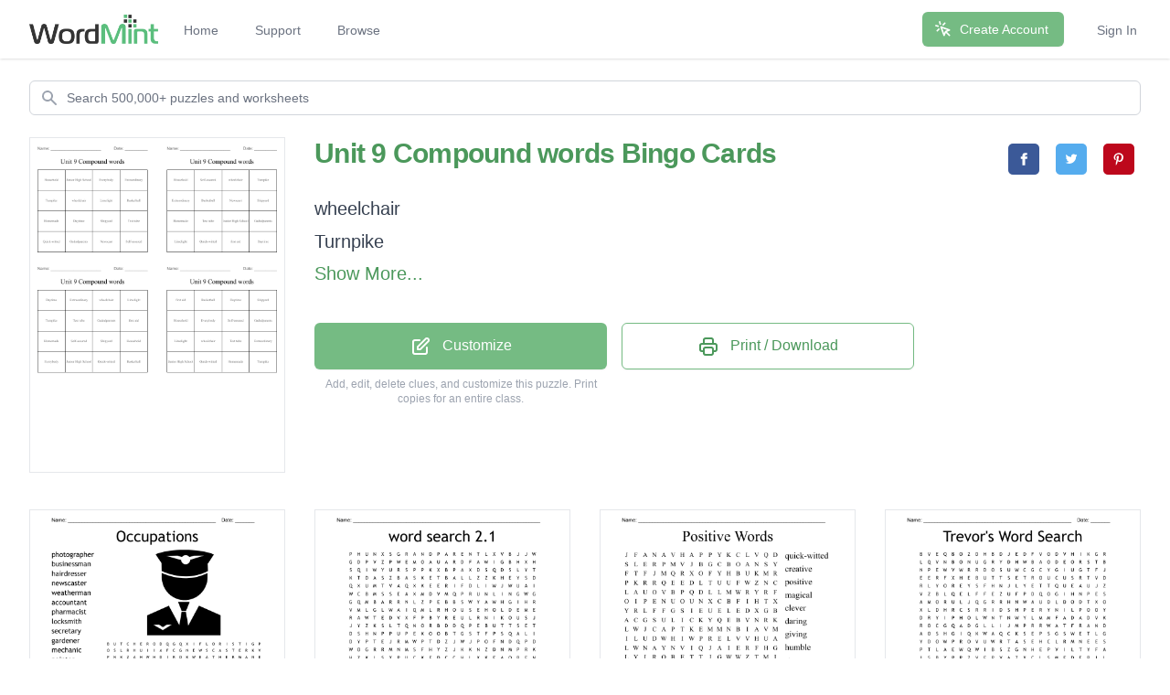

--- FILE ---
content_type: text/html; charset=utf-8
request_url: https://wordmint.com/public_puzzles/1769374
body_size: 28457
content:
<!DOCTYPE html><html><head><meta charset="utf-8" />  <script> (function(i,s,o,g,r,a,m){i['GoogleAnalyticsObject']=r;i[r]=i[r]||function(){ (i[r].q=i[r].q||[]).push(arguments)},i[r].l=1*new Date();a=s.createElement(o), m=s.getElementsByTagName(o)[0];a.async=1;a.src=g;m.parentNode.insertBefore(a,m) })(window,document,'script','//www.google-analytics.com/analytics.js','ga'); ga('create', 'UA-1948225-21', 'auto'); ga('require', 'GTM-WF8WRHF'); </script>


  

  <script> ga('send', 'pageview'); </script>

  <!-- Google tag (gtag.js) -->
  <script async src="https://www.googletagmanager.com/gtag/js?id=G-H2LQCCCSKY"></script>
  <script>
    window.dataLayer = window.dataLayer || [];
    function gtag(){dataLayer.push(arguments);}
    gtag('js', new Date());

    gtag('config', 'G-H2LQCCCSKY');
  </script>
  <script defer data-domain="wordmint.com" src="/js/plsbl.js"></script>
<script>window.plausible = window.plausible || function() { (window.plausible.q = window.plausible.q || []).push(arguments) }</script>
  <script>
    !function(t,e){var o,n,p,r;e.__SV||(window.posthog=e,e._i=[],e.init=function(i,s,a){function g(t,e){var o=e.split(".");2==o.length&&(t=t[o[0]],e=o[1]),t[e]=function(){t.push([e].concat(Array.prototype.slice.call(arguments,0)))}}(p=t.createElement("script")).type="text/javascript",p.async=!0,p.src=s.api_host+"/static/array.js",(r=t.getElementsByTagName("script")[0]).parentNode.insertBefore(p,r);var u=e;for(void 0!==a?u=e[a]=[]:a="posthog",u.people=u.people||[],u.toString=function(t){var e="posthog";return"posthog"!==a&&(e+="."+a),t||(e+=" (stub)"),e},u.people.toString=function(){return u.toString(1)+".people (stub)"},o="capture identify alias people.set people.set_once set_config register register_once unregister opt_out_capturing has_opted_out_capturing opt_in_capturing reset isFeatureEnabled onFeatureFlags getFeatureFlag getFeatureFlagPayload reloadFeatureFlags group updateEarlyAccessFeatureEnrollment getEarlyAccessFeatures getActiveMatchingSurveys getSurveys onSessionId".split(" "),n=0;n<o.length;n++)g(u,o[n]);e._i.push([i,s,a])},e.__SV=1)}(document,window.posthog||[]);
    posthog.init('phc_5aa7LfEt3DgRjypYryEoKZfLU2elhTNEAlqJHuEmV5x',{api_host:'https://wordmint.com/ph', ui_host:'https://app.posthog.com', autocapture: false, capture_pageleave: true, capture_pageview: true, disable_session_recording: false})
  </script>

<meta content="IE=edge" http-equiv="X-UA-Compatible" /><meta content="width=device-width, initial-scale=1, maximum-scale=1, user-scalable=no" name="viewport" /><link rel="canonical" href="https://wordmint.com/public_puzzles/1769374"><meta name="description" content="Printable and customizable Unit 9 compound words bingo cards. Add your own words."><title>Unit 9 Compound words Bingo Cards - WordMint</title><meta property="og:site_name" content="WordMint" >
<meta property="og:type" content="website" >

  <meta property="og:title" content="Unit 9 Compound words Bingo Cards">

  <meta property="og:url" content="https://wordmint.com/public_puzzles/1769374">

  <meta property="og:description" content="Printable and customizable Unit 9 compound words bingo cards. Add your own words.">

  <meta property="og:image" content="https://images.wordmint.com/p/Unit_9_Compound_words_1769374.png">
  <meta name="twitter:image" content="https://images.wordmint.com/p/Unit_9_Compound_words_1769374.png">
<meta content="max-image-preview:large" name="robots" /><link rel="stylesheet" href="https://d39zfhh9zsccrx.cloudfront.net/assets/tailwind_application-1c40ea1557b751ddcd50929817efac0708067f46a39cf32bd1d75220fdd32d2e.css" media="all" /><script src="https://d39zfhh9zsccrx.cloudfront.net/packs/js/application-e0c80a98c085bb59d61d.js"></script><meta name="csrf-param" content="authenticity_token" />
<meta name="csrf-token" content="QrBOBy8gLEhsDyimJ9XTChoiXmqptaJjxwmaADv39_63Iro3xr0WNwn8meYSnUtPh_zB5e-ANImsEpU-Ss01uw" /></head><body><div data-react-class="navbar" data-react-props="{&quot;signedIn&quot;:false,&quot;email&quot;:null}" data-react-cache-id="navbar-0" class="tailwind-navbar" style="position:relative;min-height:64px">

  <nav class="bg-white shadow"><div class="max-w-7xl mx-auto px-4 sm:px-6 lg:px-8"><div class="flex justify-between h-16"><div class="flex"><div class="flex-shrink-0 flex items-center"><a href="/"><img class="block h-8 w-auto" src="/packs/media/redesign/logo-86148329.png" alt="WordMint"></a></div><div class="hidden sm:ml-6 sm:flex sm:space-x-1 md:space-x-8"><a href="/" class="border-transparent text-gray-500 hover:border-gray-300 hover:text-gray-700 inline-flex items-center px-1 pt-1 border-b-2 text-sm font-medium">Home</a><a href="/pages/support" class="border-transparent text-gray-500 hover:border-gray-300 hover:text-gray-700 inline-flex items-center px-1 pt-1 border-b-2 text-sm font-medium">Support</a><a href="/public_puzzles" class="border-transparent text-gray-500 hover:border-gray-300 hover:text-gray-700 inline-flex items-center px-1 pt-1 border-b-2 text-sm font-medium">Browse</a></div></div><div class="hidden sm:ml-6 sm:flex sm:items-center sm:space-x-8"><div class="flex-shrink-0"><a href="/users/sign_up" class="relative inline-flex items-center px-4 py-2 border border-transparent text-sm font-medium rounded-md text-white bg-wordmint-green shadow-sm hover:bg-wordmint-dark-green focus:outline-none focus:ring-2 focus:ring-offset-2 focus:ring-wordmint-dark-green"><svg xmlns="http://www.w3.org/2000/svg" fill="none" viewBox="0 0 24 24" stroke-width="2" stroke="currentColor" aria-hidden="true" class="-ml-1 mr-2 h-5 w-5"><path stroke-linecap="round" stroke-linejoin="round" d="M15 15l-2 5L9 9l11 4-5 2zm0 0l5 5M7.188 2.239l.777 2.897M5.136 7.965l-2.898-.777M13.95 4.05l-2.122 2.122m-5.657 5.656l-2.12 2.122"></path></svg><span>Create Account</span></a></div><a href="/users/sign_in" class="border-transparent text-gray-500 hover:border-gray-300 hover:text-gray-700 inline-flex items-center px-1 pt-1 border-b-2 text-sm font-medium">Sign In</a></div><div class="-mr-2 flex items-center sm:hidden"><button class="tailwind-navbar__disclosure-button inline-flex items-center justify-center p-2 rounded-md text-gray-400 hover:text-gray-500 hover:bg-gray-100 focus:outline-none focus:ring-2 focus:ring-inset focus:ring-indigo-500" id="headlessui-disclosure-button-1" type="button" aria-expanded="false"><span class="sr-only">Open main menu</span><svg xmlns="http://www.w3.org/2000/svg" fill="none" viewBox="0 0 24 24" stroke-width="2" stroke="currentColor" aria-hidden="true" class="block h-6 w-6"><path stroke-linecap="round" stroke-linejoin="round" d="M4 6h16M4 12h16M4 18h16"></path></svg></button></div></div></div></nav>
</div>




<script>
  if (window.posthog && window.posthog.capture) {
    window.posthog.capture("user_view_public_puzzle", {"puzzle_type":"Bingo"});
  }
</script>


  <script>
  puzzle_bootstrap_1769374 = {"id":1769374,"user_id":828683,"title":"Unit 9 Compound words","created_at":"2019-11-05T22:40:56.000Z","updated_at":"2021-12-07T21:39:21.000Z","matrix":[["P","Y","E","J","L","W","E","B","G","H","A","P","D","X","H","F","U","E","A","L","J","K","R","C"],["I","E","I","R","I","J","E","A","C","O","T","I","V","T","E","S","T","P","Z","P","S","X","L","T"],["U","Z","E","U","P","F","S","L","N","P","Z","V","Z","K","H","N","A","F","N","D","Y","Z","M","O"],["W","A","F","Q","V","K","Z","C","P","P","K","T","Q","Z","B","W","X","Z","K","Z","W","P","T","D"],["W","B","M","D","F","H","D","M","D","U","Y","K","R","S","K","L","M","I","H","V","F","B","W","I"],["C","Q","B","M","F","Q","J","U","Y","C","G","K","R","K","A","M","J","V","R","Q","T","U","Z","F"],["Q","U","T","V","F","Y","O","I","V","I","V","B","V","P","T","L","Y","S","K","B","Y","E","F","M"],["H","R","E","O","E","P","A","S","Q","V","T","M","Y","N","N","H","G","A","Q","O","U","G","W","K"],["D","L","G","F","X","H","Z","E","D","P","O","G","S","W","Q","C","Z","V","Z","X","N","W","X","O"],["D","Z","J","N","F","M","D","Y","Q","A","S","U","O","H","R","P","V","P","Z","W","H","B","S","F"],["P","A","P","R","B","M","N","K","S","Z","I","G","N","M","Z","U","O","A","E","U","B","T","Y","L"],["U","R","K","Z","A","X","E","R","X","I","Q","T","M","H","D","Z","O","J","X","S","F","Y","Y","G"],["D","J","E","Y","Z","U","O","R","G","G","F","I","L","J","A","J","T","D","V","P","V","G","L","X"],["X","P","D","X","Q","T","V","M","Y","G","C","L","F","F","A","E","I","R","Y","M","M","R","P","C"],["B","A","Y","I","V","T","T","G","Z","M","C","J","X","A","T","J","O","H","H","B","Z","R","Y","U"],["R","Q","E","C","Y","R","F","H","H","X","J","M","D","E","E","X","O","U","C","W","S","W","X","J"],["O","J","U","V","F","X","B","M","G","V","P","H","M","G","D","L","T","N","X","O","R","T","P","I"],["D","M","Q","O","F","L","U","H","Q","N","K","F","Z","B","W","H","X","T","U","Q","C","A","W","K"],["G","J","E","N","Y","R","B","Y","H","X","E","E","V","M","V","U","R","S","M","Q","U","Z","W","Y"],["A","Y","T","G","X","W","D","K","C","E","G","O","R","N","E","P","W","V","L","W","F","N","D","N"],["N","X","I","J","H","B","P","H","O","N","O","O","K","I","E","B","Y","J","Y","J","L","P","N","Y"],["K","T","Z","O","Z","M","V","Z","A","L","X","T","I","X","T","I","X","D","A","G","B","U","H","P"],["N","X","B","O","K","P","R","R","F","G","R","N","Q","E","K","M","A","I","E","T","O","T","V","H"],["X","L","Y","I","P","K","W","Q","D","L","R","Q","I","J","B","W","Y","X","N","X","X","F","J","R"]],"public":true,"description":null,"original_puzzle_id":null,"header":"name_date","font":"Times New Roman","direction":"horizontal_vertical_backwards_diagonal","clues":[{"question":"","answer":"wheelchair"},{"question":"","answer":"Turnpike"},{"question":"","answer":"Household"},{"question":"","answer":"Test tube"},{"question":"","answer":"Homemade"},{"question":"","answer":"Everybody"},{"question":"","answer":"Daytime"},{"question":"","answer":"Basketball"},{"question":"","answer":"Shipyard"},{"question":"","answer":"first aid"},{"question":"","answer":"Gadndparents"},{"question":"","answer":"Newscast"},{"question":"","answer":"Self-assured"},{"question":"","answer":"Quick-witted"},{"question":"","answer":"Extraordinary"},{"question":"","answer":"Limelight"},{"question":"","answer":"Junior High School"}],"font_size":"small","word_bank":false,"popularity":9,"converted_from":null,"show_grid_lines":false,"language_code":"en","language_code_reliable":false,"category_classified":true,"category_id":null,"uppercase":true,"bingo_size":"auto","layout":null,"font_title":null,"image":null,"topic_id":null,"folder_id":null,"larger_font":false,"font_word_bank":null,"type":"Bingo"};
</script>

  <div data-react-class="PuzzleQuickview" data-react-props="{&quot;id&quot;:1769374,&quot;title&quot;:&quot;Unit 9 Compound words&quot;,&quot;typeName&quot;:&quot;Bingo&quot;,&quot;type&quot;:&quot;Bingo&quot;,&quot;publicPuzzlePath&quot;:&quot;/public_puzzles/1769374&quot;,&quot;puzzleImageUrl&quot;:&quot;https://images.wordmint.com/p/Unit_9_Compound_words_1769374.png&quot;,&quot;pdfStudentCopyUrl&quot;:false,&quot;docStudentCopyUrl&quot;:false,&quot;pdfAnswerKeyUrl&quot;:&quot;/puzzles/1769374/pdf?answer_key=true&quot;,&quot;docAnswerKeyUrl&quot;:false,&quot;signedIn&quot;:false,&quot;upgraded&quot;:null}" data-react-cache-id="PuzzleQuickview-0">
  <ul class="hidden">
  </ul>
</div>
  <script>
  puzzle_bootstrap_4822 = {"id":4822,"user_id":3850,"title":"Occupations","created_at":"2015-03-24T07:59:19.000Z","updated_at":"2024-03-17T00:05:03.000Z","matrix":[["B","U","T","C","H","E","R","O","D","Q","G","Q","X","I","F","L","O","R","I","S","T","I","G","P"],["O","S","L","R","H","U","I","I","A","F","C","G","N","E","W","S","C","A","S","T","E","R","K","V"],["F","N","K","Z","A","H","W","H","D","I","R","Q","K","W","E","A","T","H","E","R","M","A","N","E"],["F","C","P","J","K","S","F","B","G","N","E","G","R","R","S","B","I","S","Y","O","K","H","I","L"],["V","P","X","B","A","K","E","R","B","Q","N","F","E","L","V","X","K","T","G","R","O","C","E","R"],["M","L","K","V","O","L","E","R","G","K","E","L","H","U","L","Q","M","N","D","C","J","V","A","M"],["L","T","R","Q","X","H","Y","F","L","Z","D","G","C","D","S","B","K","P","U","I","D","K","S","M"],["U","S","P","L","W","Q","I","C","J","Y","R","I","A","Z","N","V","S","H","T","A","I","L","O","R"],["I","I","M","M","Q","F","E","H","C","R","A","K","E","J","Z","M","E","P","J","S","M","E","L","C"],["O","C","V","I","Y","D","C","W","V","A","G","J","T","W","D","F","I","I","Z","U","K","C","E","Q"],["M","A","S","J","N","B","R","W","R","T","S","B","O","F","R","E","M","R","A","F","A","U","A","G"],["P","M","V","N","G","Y","B","X","E","E","V","Y","M","C","U","G","U","Y","L","T","A","X","V","U"],["A","R","P","T","C","N","Z","S","S","R","D","T","R","H","K","M","N","I","R","D","C","Y","L","L"],["I","A","W","N","T","G","D","K","S","C","R","E","H","P","A","R","G","O","T","O","H","P","R","S"],["N","H","D","A","N","F","M","K","E","E","K","Q","U","P","L","K","T","O","L","I","P","C","S","E"],["T","P","O","T","I","R","E","L","R","S","Q","K","N","A","B","O","Z","A","O","R","Q","H","P","Z"],["E","V","Q","N","E","D","C","E","D","P","L","U","M","B","E","R","Z","Q","U","O","I","W","J","R"],["R","X","S","U","F","A","H","C","R","M","H","T","I","M","S","K","C","O","L","T","B","T","G","E"],["E","O","F","O","X","R","A","K","I","C","I","I","H","O","F","X","T","Z","T","C","U","K","M","B"],["S","X","Z","C","F","Y","N","V","A","R","E","F","N","P","A","Z","C","T","F","O","I","U","I","R"],["R","P","Y","C","F","C","I","F","H","N","M","L","C","F","B","T","J","S","S","D","V","J","K","A"],["U","D","G","A","L","F","C","D","J","E","W","E","L","E","R","Z","N","M","P","P","V","T","K","B"],["N","I","O","A","J","A","O","F","H","P","H","P","I","V","W","Q","E","U","R","O","W","G","W","T"],["G","R","I","B","U","S","I","N","E","S","S","M","A","N","A","O","I","C","E","Y","Q","T","X","H"]],"public":true,"description":null,"original_puzzle_id":null,"header":"name_date","font":"Trebuchet MS","direction":"horizontal_vertical_backwards_diagonal","clues":[{"answer":"photographer","cleaned":"PHOTOGRAPHER","path":[[13,21],[13,20],[13,19],[13,18],[13,17],[13,16],[13,15],[13,14],[13,13],[13,12],[13,11],[13,10]]},{"answer":"businessman","cleaned":"BUSINESSMAN","path":[[23,3],[23,4],[23,5],[23,6],[23,7],[23,8],[23,9],[23,10],[23,11],[23,12],[23,13]]},{"answer":"hairdresser","cleaned":"HAIRDRESSER","path":[[20,8],[19,8],[18,8],[17,8],[16,8],[15,8],[14,8],[13,8],[12,8],[11,8],[10,8]]},{"answer":"newscaster","cleaned":"NEWSCASTER","path":[[1,12],[1,13],[1,14],[1,15],[1,16],[1,17],[1,18],[1,19],[1,20],[1,21]]},{"answer":"weatherman","cleaned":"WEATHERMAN","path":[[2,13],[2,14],[2,15],[2,16],[2,17],[2,18],[2,19],[2,20],[2,21],[2,22]]},{"answer":"accountant","cleaned":"ACCOUNTANT","path":[[21,3],[20,3],[19,3],[18,3],[17,3],[16,3],[15,3],[14,3],[13,3],[12,3]]},{"answer":"pharmacist","cleaned":"PHARMACIST","path":[[15,1],[14,1],[13,1],[12,1],[11,1],[10,1],[9,1],[8,1],[7,1],[6,1]]},{"answer":"locksmith","cleaned":"LOCKSMITH","path":[[17,18],[17,17],[17,16],[17,15],[17,14],[17,13],[17,12],[17,11],[17,10]]},{"answer":"secretary","cleaned":"SECRETARY","path":[[15,9],[14,9],[13,9],[12,9],[11,9],[10,9],[9,9],[8,9],[7,9]]},{"answer":"gardener","cleaned":"GARDENER","path":[[9,10],[8,10],[7,10],[6,10],[5,10],[4,10],[3,10],[2,10]]},{"answer":"mechanic","cleaned":"MECHANIC","path":[[14,6],[15,6],[16,6],[17,6],[18,6],[19,6],[20,6],[21,6]]},{"answer":"painter","cleaned":"PAINTER","path":[[11,0],[12,0],[13,0],[14,0],[15,0],[16,0],[17,0]]},{"answer":"plumber","cleaned":"PLUMBER","path":[[16,9],[16,10],[16,11],[16,12],[16,13],[16,14],[16,15]]},{"answer":"teacher","cleaned":"TEACHER","path":[[9,12],[8,12],[7,12],[6,12],[5,12],[4,12],[3,12]]},{"answer":"butcher","cleaned":"BUTCHER","path":[[0,0],[0,1],[0,2],[0,3],[0,4],[0,5],[0,6]]},{"answer":"jeweler","cleaned":"JEWELER","path":[[21,8],[21,9],[21,10],[21,11],[21,12],[21,13],[21,14]]},{"answer":"florist","cleaned":"FLORIST","path":[[0,14],[0,15],[0,16],[0,17],[0,18],[0,19],[0,20]]},{"answer":"doctor","cleaned":"DOCTOR","path":[[20,19],[19,19],[18,19],[17,19],[16,19],[15,19]]},{"answer":"farmer","cleaned":"FARMER","path":[[10,19],[10,18],[10,17],[10,16],[10,15],[10,14]]},{"answer":"grocer","cleaned":"GROCER","path":[[4,18],[4,19],[4,20],[4,21],[4,22],[4,23]]},{"answer":"tailor","cleaned":"TAILOR","path":[[7,18],[7,19],[7,20],[7,21],[7,22],[7,23]]},{"answer":"barber","cleaned":"BARBER","path":[[21,23],[20,23],[19,23],[18,23],[17,23],[16,23]]},{"answer":"nurse","cleaned":"NURSE","path":[[22,0],[21,0],[20,0],[19,0],[18,0]]},{"answer":"pilot","cleaned":"PILOT","path":[[14,20],[14,19],[14,18],[14,17],[14,16]]},{"answer":"baker","cleaned":"BAKER","path":[[4,3],[4,4],[4,5],[4,6],[4,7]]},{"answer":"chef","cleaned":"CHEF","path":[[8,8],[8,7],[8,6],[8,5]]}],"font_size":"small","word_bank":true,"popularity":3825,"converted_from":null,"show_grid_lines":false,"language_code":"en","language_code_reliable":true,"category_classified":true,"category_id":null,"uppercase":true,"bingo_size":"auto","layout":"image_upper_right","font_title":null,"image":"ojm4oqshzu16wamg02q6oawfkoju","topic_id":null,"folder_id":null,"larger_font":false,"font_word_bank":null,"type":"Wordsearch"};
</script>

  <div data-react-class="PuzzleQuickview" data-react-props="{&quot;id&quot;:4822,&quot;title&quot;:&quot;Occupations&quot;,&quot;typeName&quot;:&quot;Word Search&quot;,&quot;type&quot;:&quot;Wordsearch&quot;,&quot;publicPuzzlePath&quot;:&quot;/public_puzzles/4822&quot;,&quot;puzzleImageUrl&quot;:&quot;https://images.wordmint.com/p/Occupations_4822.png&quot;,&quot;pdfStudentCopyUrl&quot;:&quot;https://wordmint-pdf-production.wordmint.com/Occupations_12d6_63137ae9.pdf&quot;,&quot;docStudentCopyUrl&quot;:&quot;https://wordmint-doc-production.wordmint.com/Occupations_12d6_63137aed.docx&quot;,&quot;pdfAnswerKeyUrl&quot;:&quot;/puzzles/4822/pdf?answer_key=true&quot;,&quot;docAnswerKeyUrl&quot;:&quot;https://wordmint-doc-production.wordmint.com/Occupations_answer_key_12d6_63137aee.docx&quot;,&quot;signedIn&quot;:false,&quot;upgraded&quot;:null}" data-react-cache-id="PuzzleQuickview-0">
  <ul class="hidden">
      <a href="https://wordmint-pdf-production.wordmint.com/Occupations_12d6_63137ae9.pdf">Occupations Word Search PDF</a>
      <a href="https://wordmint-doc-production.wordmint.com/Occupations_12d6_63137aed.docx">Occupations Word Search Word Document</a>
  </ul>
</div>
  <script>
  puzzle_bootstrap_31735 = {"id":31735,"user_id":25985,"title":"word search 2.1","created_at":"2015-09-23T02:00:52.000Z","updated_at":"2024-03-16T23:08:15.000Z","matrix":[["P","H","U","N","X","S","G","R","A","N","D","P","A","R","E","N","T","L","X","V","B","J","J","W"],["G","D","P","V","Z","P","W","E","M","O","A","U","A","R","D","F","A","W","I","G","B","H","X","H"],["S","Q","I","W","Y","U","R","S","P","P","K","X","B","P","A","X","D","S","Q","D","S","L","Y","T"],["K","T","D","A","S","Z","B","A","S","K","E","T","B","A","L","L","Z","Z","K","H","E","Y","S","D"],["Q","X","U","M","T","V","A","Q","X","K","E","E","R","I","F","D","L","I","W","J","W","U","A","I"],["W","C","B","M","S","S","E","A","X","M","D","V","M","Q","P","R","U","N","L","I","N","G","W","G"],["G","Q","M","B","A","R","R","N","L","Z","P","E","B","B","S","W","Y","A","W","H","G","I","H","R"],["V","M","L","G","L","W","A","I","Q","M","L","R","H","O","U","S","E","H","O","L","D","E","M","E"],["R","A","W","T","E","D","V","X","F","P","B","Y","R","E","U","L","R","N","I","K","O","U","S","J"],["J","Y","Z","K","S","L","T","Q","N","O","R","B","D","D","Q","P","E","B","U","T","T","S","E","T"],["D","S","H","N","P","P","U","P","E","K","O","O","B","T","G","S","T","F","P","S","Q","A","L","I"],["D","Y","P","T","E","J","R","M","W","P","T","D","Z","J","W","J","P","O","F","N","D","Q","P","D"],["W","O","G","R","R","M","N","M","S","F","H","Y","Z","J","K","K","N","Z","D","N","M","P","R","K"],["H","Z","K","I","S","X","P","U","C","K","E","D","C","C","H","L","X","K","E","A","O","B","E","N"],["E","Z","J","L","O","R","I","M","A","Q","R","I","E","S","J","O","O","K","R","K","T","D","D","W"],["E","R","R","Y","N","E","K","O","S","V","I","O","C","D","B","L","E","J","C","R","D","E","A","N"],["L","P","Y","Y","W","J","E","S","T","R","N","V","O","S","A","E","B","P","E","J","A","D","E","S"],["C","N","K","K","P","W","G","V","X","O","L","U","F","D","W","M","D","J","X","F","Y","X","L","D"],["H","W","I","J","M","I","H","M","J","P","A","J","Z","N","B","I","E","K","P","J","T","G","R","A"],["A","G","S","Z","M","S","B","O","O","R","W","C","Y","D","R","G","V","M","T","K","I","O","E","T"],["I","S","B","U","M","S","K","D","E","B","Y","G","C","A","D","U","A","E","O","H","M","D","E","V"],["R","B","J","E","Y","J","K","H","K","V","S","H","I","P","Y","A","R","D","H","H","E","J","H","S"],["P","M","Q","C","G","I","U","A","Z","O","E","B","U","E","M","N","Y","B","D","F","E","M","C","W"],["B","R","R","A","L","C","O","G","A","J","B","R","A","B","D","M","Y","C","G","W","T","H","R","K"]],"public":true,"description":null,"original_puzzle_id":null,"header":"name","font":"Trebuchet MS","direction":"horizontal_vertical_backwards_diagonal","clues":[{"answer":"brotherin law","cleaned":"BROTHERINLAW","path":[[8,10],[9,10],[10,10],[11,10],[12,10],[13,10],[14,10],[15,10],[16,10],[17,10],[18,10],[19,10]]},{"answer":"cheerleader","cleaned":"CHEERLEADER","path":[[22,22],[21,22],[20,22],[19,22],[18,22],[17,22],[16,22],[15,22],[14,22],[13,22],[12,22]]},{"answer":"grandparent","cleaned":"GRANDPARENT","path":[[0,6],[0,7],[0,8],[0,9],[0,10],[0,11],[0,12],[0,13],[0,14],[0,15],[0,16]]},{"answer":"salesperson","cleaned":"SALESPERSON","path":[[5,4],[6,4],[7,4],[8,4],[9,4],[10,4],[11,4],[12,4],[13,4],[14,4],[15,4]]},{"answer":"basketball","cleaned":"BASKETBALL","path":[[3,6],[3,7],[3,8],[3,9],[3,10],[3,11],[3,12],[3,13],[3,14],[3,15]]},{"answer":"up to date","cleaned":"UPTODATE","path":[[8,14],[9,15],[10,16],[11,17],[12,18],[13,19],[14,20],[15,21]]},{"answer":"wheelchair","cleaned":"WHEELCHAIR","path":[[12,0],[13,0],[14,0],[15,0],[16,0],[17,0],[18,0],[19,0],[20,0],[21,0]]},{"answer":"everybody","cleaned":"EVERYBODY","path":[[4,11],[5,11],[6,11],[7,11],[8,11],[9,11],[10,11],[11,11],[12,11]]},{"answer":"household","cleaned":"HOUSEHOLD","path":[[7,12],[7,13],[7,14],[7,15],[7,16],[7,17],[7,18],[7,19],[7,20]]},{"answer":"test tube","cleaned":"TESTTUBE","path":[[9,23],[9,22],[9,21],[9,20],[9,19],[9,18],[9,17],[9,16]]},{"answer":"firstaid","cleaned":"FIRSTAID","path":[[8,8],[7,7],[6,6],[5,5],[4,4],[3,3],[2,2],[1,1]]},{"answer":"homemade","cleaned":"HOMEMADE","path":[[21,19],[20,18],[19,17],[18,16],[17,15],[16,14],[15,13],[14,12]]},{"answer":"newscast","cleaned":"NEWSCAST","path":[[9,8],[10,8],[11,8],[12,8],[13,8],[14,8],[15,8],[16,8]]},{"answer":"shipyard","cleaned":"SHIPYARD","path":[[21,10],[21,11],[21,12],[21,13],[21,14],[21,15],[21,16],[21,17]]},{"answer":"turnpike","cleaned":"TURNPIKE","path":[[9,6],[10,6],[11,6],[12,6],[13,6],[14,6],[15,6],[16,6]]},{"answer":"wildfire","cleaned":"WILDFIRE","path":[[4,18],[4,17],[4,16],[4,15],[4,14],[4,13],[4,12],[4,11]]},{"answer":"daytime","cleaned":"DAYTIME","path":[[15,20],[16,20],[17,20],[18,20],[19,20],[20,20],[21,20]]},{"answer":"highway","cleaned":"HIGHWAY","path":[[6,22],[6,21],[6,20],[6,19],[6,18],[6,17],[6,16]]},{"answer":"weekend","cleaned":"WEEKEND","path":[[17,14],[16,15],[15,16],[14,17],[13,18],[12,19],[11,20]]},{"answer":"whoever","cleaned":"WHOEVER","path":[[17,5],[18,6],[19,7],[20,8],[21,9],[22,10],[23,11]]}],"font_size":"small","word_bank":true,"popularity":10,"converted_from":null,"show_grid_lines":false,"language_code":"en","language_code_reliable":true,"category_classified":true,"category_id":null,"uppercase":true,"bingo_size":"auto","layout":null,"font_title":null,"image":null,"topic_id":null,"folder_id":null,"larger_font":false,"font_word_bank":null,"type":"Wordsearch"};
</script>

  <div data-react-class="PuzzleQuickview" data-react-props="{&quot;id&quot;:31735,&quot;title&quot;:&quot;word search 2.1&quot;,&quot;typeName&quot;:&quot;Word Search&quot;,&quot;type&quot;:&quot;Wordsearch&quot;,&quot;publicPuzzlePath&quot;:&quot;/public_puzzles/31735&quot;,&quot;puzzleImageUrl&quot;:&quot;https://images.wordmint.com/p/word_search_21_31735.png&quot;,&quot;pdfStudentCopyUrl&quot;:&quot;https://wordmint-pdf-production.wordmint.com/word_search_21_7bf7_61636e74.pdf&quot;,&quot;docStudentCopyUrl&quot;:&quot;https://wordmint-doc-production.wordmint.com/word_search_21_7bf7_6164b6a1.docx&quot;,&quot;pdfAnswerKeyUrl&quot;:&quot;/puzzles/31735/pdf?answer_key=true&quot;,&quot;docAnswerKeyUrl&quot;:&quot;https://wordmint-doc-production.wordmint.com/word_search_21_answer_key_7bf7_6164b6a2.docx&quot;,&quot;signedIn&quot;:false,&quot;upgraded&quot;:null}" data-react-cache-id="PuzzleQuickview-0">
  <ul class="hidden">
      <a href="https://wordmint-pdf-production.wordmint.com/word_search_21_7bf7_61636e74.pdf">word search 2.1 PDF</a>
      <a href="https://wordmint-doc-production.wordmint.com/word_search_21_7bf7_6164b6a1.docx">word search 2.1 Word Document</a>
  </ul>
</div>
  <script>
  puzzle_bootstrap_101134 = {"id":101134,"user_id":79743,"title":"Positive Words","created_at":"2016-05-10T22:51:52.000Z","updated_at":"2024-03-16T23:59:44.000Z","matrix":[["J","F","A","N","A","V","H","A","P","P","Y","K","C","L","V","Q","D"],["S","L","E","R","P","M","V","J","B","G","C","B","O","A","N","S","Y"],["F","T","F","J","M","Q","R","X","O","F","Y","H","B","U","K","M","R"],["P","K","R","R","Q","E","E","D","L","T","U","U","F","W","Z","N","C"],["L","A","U","O","V","B","P","Q","D","L","L","M","W","R","Y","R","F"],["O","I","P","E","N","U","O","U","N","X","C","B","F","I","H","T","X"],["Y","R","L","F","F","G","S","I","E","U","E","L","E","D","X","G","B"],["A","C","G","S","U","L","I","C","K","Y","Q","E","B","V","N","R","K"],["L","W","J","C","A","P","T","K","E","M","M","N","B","I","A","V","M"],["I","L","U","D","W","H","I","W","P","R","E","L","V","V","H","U","A"],["L","W","N","A","Y","N","V","I","Q","J","A","I","E","R","F","H","G"],["L","Y","I","R","O","B","E","T","T","J","G","W","W","Z","T","M","I"],["G","B","Q","I","W","P","A","T","Q","S","L","I","A","B","W","X","C"],["W","P","U","N","O","Q","P","E","O","I","S","L","U","T","F","C","A"],["A","I","E","G","T","S","W","D","Z","E","S","M","A","R","T","O","L"],["J","C","R","E","A","T","I","V","E","B","I","D","G","F","T","J","Q"],["C","D","F","U","X","R","V","X","P","W","Q","R","U","K","I","N","D"]],"public":true,"description":null,"original_puzzle_id":null,"header":"name","font":"Times New Roman","direction":"horizontal_vertical_backwards_diagonal","clues":[{"answer":"quick-witted","cleaned":"QUICKWITTED","path":[[4,7],[5,7],[6,7],[7,7],[8,7],[9,7],[10,7],[11,7],[12,7],[13,7],[14,7]]},{"answer":"creative","cleaned":"CREATIVE","path":[[15,1],[15,2],[15,3],[15,4],[15,5],[15,6],[15,7],[15,8]]},{"answer":"positive","cleaned":"POSITIVE","path":[[4,6],[5,6],[6,6],[7,6],[8,6],[9,6],[10,6],[11,6]]},{"answer":"magical","cleaned":"MAGICAL","path":[[8,16],[9,16],[10,16],[11,16],[12,16],[13,16],[14,16]]},{"answer":"clever","cleaned":"CLEVER","path":[[7,1],[6,2],[5,3],[4,4],[3,5],[2,6]]},{"answer":"daring","cleaned":"DARING","path":[[9,3],[10,3],[11,3],[12,3],[13,3],[14,3]]},{"answer":"giving","cleaned":"GIVING","path":[[11,10],[10,11],[9,12],[8,13],[7,14],[6,15]]},{"answer":"humble","cleaned":"HUMBLE","path":[[2,11],[3,11],[4,11],[5,11],[6,11],[7,11]]},{"answer":"strong","cleaned":"STRONG","path":[[1,0],[2,1],[3,2],[4,3],[5,4],[6,5]]},{"answer":"unique","cleaned":"UNIQUE","path":[[9,2],[10,2],[11,2],[12,2],[13,2],[14,2]]},{"answer":"aware","cleaned":"AWARE","path":[[12,12],[11,11],[10,10],[9,9],[8,8]]},{"answer":"brave","cleaned":"BRAVE","path":[[6,16],[7,15],[8,14],[9,13],[10,12]]},{"answer":"happy","cleaned":"HAPPY","path":[[0,6],[0,7],[0,8],[0,9],[0,10]]},{"answer":"loyal","cleaned":"LOYAL","path":[[4,0],[5,0],[6,0],[7,0],[8,0]]},{"answer":"smart","cleaned":"SMART","path":[[14,10],[14,11],[14,12],[14,13],[14,14]]},{"answer":"bold","cleaned":"BOLD","path":[[1,8],[2,8],[3,8],[4,8]]},{"answer":"kind","cleaned":"KIND","path":[[16,13],[16,14],[16,15],[16,16]]},{"answer":"wise","cleaned":"WISE","path":[[11,12],[12,11],[13,10],[14,9]]},{"answer":"fun","cleaned":"FUN","path":[[3,12],[2,13],[1,14]]}],"font_size":"small","word_bank":true,"popularity":12194,"converted_from":null,"show_grid_lines":false,"language_code":"en","language_code_reliable":true,"category_classified":true,"category_id":null,"uppercase":true,"bingo_size":"auto","layout":"image_lower_left","font_title":null,"image":"wtzn5e3liynu820utj1y9gowrppe","topic_id":null,"folder_id":null,"larger_font":false,"font_word_bank":null,"type":"Wordsearch"};
</script>

  <div data-react-class="PuzzleQuickview" data-react-props="{&quot;id&quot;:101134,&quot;title&quot;:&quot;Positive Words&quot;,&quot;typeName&quot;:&quot;Word Search&quot;,&quot;type&quot;:&quot;Wordsearch&quot;,&quot;publicPuzzlePath&quot;:&quot;/public_puzzles/101134&quot;,&quot;puzzleImageUrl&quot;:&quot;https://images.wordmint.com/p/positive_words_101134.png&quot;,&quot;pdfStudentCopyUrl&quot;:&quot;https://wordmint-pdf-production.wordmint.com/Positive_Words_18b0e_62e44c10.pdf&quot;,&quot;docStudentCopyUrl&quot;:&quot;https://wordmint-doc-production.wordmint.com/Positive_Words_18b0e_62e44c13.docx&quot;,&quot;pdfAnswerKeyUrl&quot;:&quot;/puzzles/101134/pdf?answer_key=true&quot;,&quot;docAnswerKeyUrl&quot;:&quot;https://wordmint-doc-production.wordmint.com/Positive_Words_answer_key_18b0e_62e44c14.docx&quot;,&quot;signedIn&quot;:false,&quot;upgraded&quot;:null}" data-react-cache-id="PuzzleQuickview-0">
  <ul class="hidden">
      <a href="https://wordmint-pdf-production.wordmint.com/Positive_Words_18b0e_62e44c10.pdf">Positive Words Word Search PDF</a>
      <a href="https://wordmint-doc-production.wordmint.com/Positive_Words_18b0e_62e44c13.docx">Positive Words Word Search Word Document</a>
  </ul>
</div>
  <script>
  puzzle_bootstrap_163584 = {"id":163584,"user_id":119673,"title":"Trevor's Word Search","created_at":"2016-10-07T01:06:31.000Z","updated_at":"2024-03-16T22:22:56.000Z","matrix":[["B","V","E","Q","B","O","Z","D","H","B","D","J","E","D","F","V","O","D","V","H","I","K","G","R"],["L","Q","V","N","B","O","N","U","G","R","Y","D","H","W","B","A","O","D","E","O","R","S","T","B"],["N","P","E","W","V","W","R","R","D","O","S","U","W","C","G","C","Y","G","I","U","G","T","F","J"],["E","E","R","F","X","H","E","B","U","T","T","S","E","T","R","O","U","C","U","S","R","T","V","D"],["R","L","Y","O","R","E","Y","S","F","H","N","J","L","Y","E","T","T","Q","U","E","A","U","J","Z"],["V","Z","B","L","Q","E","L","F","F","E","Z","U","F","P","D","Q","O","G","I","H","N","P","E","S"],["A","M","O","R","U","L","J","Q","G","R","R","H","N","W","A","U","D","L","D","O","D","T","X","O"],["X","L","D","H","R","C","S","R","R","I","D","S","H","P","E","R","Y","N","I","L","P","O","O","Y"],["D","R","Y","I","P","H","O","L","W","N","T","N","W","Y","L","M","M","F","A","D","A","D","V","K"],["R","O","C","G","Q","A","D","G","L","L","I","J","M","P","R","R","W","A","T","F","R","A","N","D"],["A","O","S","H","G","I","Q","K","W","A","Q","C","K","S","E","P","S","G","S","W","E","T","L","G"],["Y","D","O","W","P","R","O","V","U","W","R","T","A","S","E","H","C","L","R","M","N","E","E","S"],["P","T","L","A","E","W","Q","W","I","B","S","Z","G","N","H","E","P","V","I","L","T","Y","F","A"],["I","S","B","Y","P","R","Z","V","E","P","V","A","Z","X","C","L","S","M","F","D","E","R","I","L"],["H","A","Y","L","D","W","J","H","Q","P","A","B","Q","B","A","S","K","E","T","B","A","L","L","E"],["S","C","Q","E","D","A","M","E","M","O","H","O","P","F","Y","T","Z","Q","S","H","E","J","D","S"],["T","S","Q","F","B","O","Y","J","T","C","Z","U","Y","Y","I","V","V","V","P","T","X","T","L","P"],["Y","W","N","A","J","S","Q","V","X","W","E","E","K","E","N","D","I","K","Z","K","M","Z","I","E"],["P","E","K","S","T","T","F","C","A","C","M","G","X","U","C","A","W","P","T","T","B","X","W","R"],["Y","N","K","K","S","K","E","O","O","S","I","W","H","O","E","V","E","R","D","I","R","A","X","S"],["U","T","U","B","I","O","B","O","F","L","T","D","J","L","A","J","X","D","Y","A","Y","V","V","O"],["L","L","M","D","D","K","H","Q","L","C","Y","X","K","Q","L","M","T","S","Q","D","G","L","J","N"],["Z","E","K","I","P","N","R","U","T","V","A","V","K","A","K","V","W","W","J","H","Z","Q","W","D"],["R","C","D","O","L","C","T","E","X","Y","D","C","X","Q","J","Y","S","D","X","B","N","E","M","I"]],"public":true,"description":null,"original_puzzle_id":null,"header":"name_date","font":"Trebuchet MS","direction":"horizontal_vertical_backwards","clues":[{"answer":"brother-in-law","cleaned":"BROTHERINLAW","path":[[0,9],[1,9],[2,9],[3,9],[4,9],[5,9],[6,9],[7,9],[8,9],[9,9],[10,9],[11,9]]},{"answer":"salesperson","cleaned":"SALESPERSON","path":[[11,23],[12,23],[13,23],[14,23],[15,23],[16,23],[17,23],[18,23],[19,23],[20,23],[21,23]]},{"answer":"cheerleader","cleaned":"CHEERLEADER","path":[[13,14],[12,14],[11,14],[10,14],[9,14],[8,14],[7,14],[6,14],[5,14],[4,14],[3,14]]},{"answer":"grandparent","cleaned":"GRANDPARENT","path":[[2,20],[3,20],[4,20],[5,20],[6,20],[7,20],[8,20],[9,20],[10,20],[11,20],[12,20]]},{"answer":"basketball","cleaned":"BASKETBALL","path":[[14,13],[14,14],[14,15],[14,16],[14,17],[14,18],[14,19],[14,20],[14,21],[14,22]]},{"answer":"up-to-date","cleaned":"UPTODATE","path":[[4,21],[5,21],[6,21],[7,21],[8,21],[9,21],[10,21],[11,21]]},{"answer":"wheelchair","cleaned":"WHEELCHAIR","path":[[2,5],[3,5],[4,5],[5,5],[6,5],[7,5],[8,5],[9,5],[10,5],[11,5]]},{"answer":"household","cleaned":"HOUSEHOLD","path":[[0,19],[1,19],[2,19],[3,19],[4,19],[5,19],[6,19],[7,19],[8,19]]},{"answer":"test tube","cleaned":"TESTTUBE","path":[[3,13],[3,12],[3,11],[3,10],[3,9],[3,8],[3,7],[3,6]]},{"answer":"everybody","cleaned":"EVERYBODY","path":[[0,2],[1,2],[2,2],[3,2],[4,2],[5,2],[6,2],[7,2],[8,2]]},{"answer":"first aid","cleaned":"FIRSTAID","path":[[13,18],[12,18],[11,18],[10,18],[9,18],[8,18],[7,18],[6,18]]},{"answer":"homemade","cleaned":"HOMEMADE","path":[[15,10],[15,9],[15,8],[15,7],[15,6],[15,5],[15,4],[15,3]]},{"answer":"shipyard","cleaned":"SHIPYARD","path":[[15,0],[14,0],[13,0],[12,0],[11,0],[10,0],[9,0],[8,0]]},{"answer":"turnpike","cleaned":"TURNPIKE","path":[[22,8],[22,7],[22,6],[22,5],[22,4],[22,3],[22,2],[22,1]]},{"answer":"newscast","cleaned":"NEWSCAST","path":[[19,1],[18,1],[17,1],[16,1],[15,1],[14,1],[13,1],[12,1]]},{"answer":"wildlife","cleaned":"WILDLIFE","path":[[18,22],[17,22],[16,22],[15,22],[14,22],[13,22],[12,22],[11,22]]},{"answer":"daytime","cleaned":"DAYTIME","path":[[23,10],[22,10],[21,10],[20,10],[19,10],[18,10],[17,10]]},{"answer":"highway","cleaned":"HIGHWAY","path":[[7,3],[8,3],[9,3],[10,3],[11,3],[12,3],[13,3]]},{"answer":"weekend","cleaned":"WEEKEND","path":[[17,9],[17,10],[17,11],[17,12],[17,13],[17,14],[17,15]]},{"answer":"whoever","cleaned":"WHOEVER","path":[[19,11],[19,12],[19,13],[19,14],[19,15],[19,16],[19,17]]}],"font_size":"small","word_bank":true,"popularity":6,"converted_from":null,"show_grid_lines":false,"language_code":"en","language_code_reliable":true,"category_classified":true,"category_id":null,"uppercase":true,"bingo_size":"auto","layout":null,"font_title":null,"image":null,"topic_id":null,"folder_id":null,"larger_font":false,"font_word_bank":null,"type":"Wordsearch"};
</script>

  <div data-react-class="PuzzleQuickview" data-react-props="{&quot;id&quot;:163584,&quot;title&quot;:&quot;Trevor&#39;s Word Search&quot;,&quot;typeName&quot;:&quot;Word Search&quot;,&quot;type&quot;:&quot;Wordsearch&quot;,&quot;publicPuzzlePath&quot;:&quot;/public_puzzles/163584&quot;,&quot;puzzleImageUrl&quot;:&quot;https://images.wordmint.com/p/Trevors_Word_Search_163584.png&quot;,&quot;pdfStudentCopyUrl&quot;:&quot;https://wordmint-pdf-production.wordmint.com/Trevors_Word_Search_27f00_616360ef.pdf&quot;,&quot;docStudentCopyUrl&quot;:&quot;https://wordmint-doc-production.wordmint.com/Trevors_Word_Search_27f00_616498e4.docx&quot;,&quot;pdfAnswerKeyUrl&quot;:&quot;/puzzles/163584/pdf?answer_key=true&quot;,&quot;docAnswerKeyUrl&quot;:&quot;https://wordmint-doc-production.wordmint.com/Trevors_Word_Search_answer_key_27f00_616498e5.docx&quot;,&quot;signedIn&quot;:false,&quot;upgraded&quot;:null}" data-react-cache-id="PuzzleQuickview-0">
  <ul class="hidden">
      <a href="https://wordmint-pdf-production.wordmint.com/Trevors_Word_Search_27f00_616360ef.pdf">Trevor&#39;s Word Search PDF</a>
      <a href="https://wordmint-doc-production.wordmint.com/Trevors_Word_Search_27f00_616498e4.docx">Trevor&#39;s Word Search Word Document</a>
  </ul>
</div>
  <script>
  puzzle_bootstrap_1605800 = {"id":1605800,"user_id":776084,"title":"Selling 9-27-29","created_at":"2019-09-25T20:08:20.000Z","updated_at":"2024-03-16T21:06:43.000Z","matrix":[["U","S","B","A","S","K","E","T","B","A","L","L","H","R","C","V","Q","N","S","O","D","Z","E","H"],["W","L","J","P","P","B","T","R","T","I","A","Z","D","W","E","X","T","U","R","N","P","I","K","E"],["V","N","P","O","I","E","T","P","H","O","L","I","Y","C","R","B","Y","G","J","H","O","Q","A","S"],["E","O","J","G","P","I","V","K","G","T","H","P","H","H","Z","V","L","J","Z","E","X","X","B","J"],["X","D","L","F","J","L","N","E","H","Y","C","I","G","A","F","T","E","R","N","O","O","N","B","W"],["T","X","B","M","K","X","M","S","J","C","B","F","Y","Z","B","B","V","U","W","W","W","H","L","N"],["R","Z","Y","G","B","I","O","W","H","E","E","L","C","H","A","I","R","N","A","P","B","V","H","D"],["A","Y","W","F","Q","X","Z","C","O","U","N","D","E","R","S","T","A","N","D","G","G","W","W","G"],["O","W","T","N","X","P","J","G","J","R","D","T","P","C","G","J","P","T","G","O","Q","T","H","Z"],["R","S","O","Z","X","K","R","J","B","J","G","M","O","A","K","P","J","J","A","N","Z","N","O","K"],["D","Q","M","J","Z","X","I","B","F","J","F","V","T","E","K","R","W","P","T","E","T","C","E","G"],["I","E","F","M","O","D","H","I","G","H","W","A","Y","U","B","Z","O","J","W","W","H","K","V","S"],["N","D","H","M","J","B","A","W","R","P","M","J","U","M","F","X","O","U","F","S","B","G","E","Q"],["A","Z","I","H","W","R","M","A","A","H","Z","M","U","S","N","Q","L","L","W","C","L","U","R","P"],["R","R","I","O","K","E","R","E","N","K","W","V","U","L","M","W","K","C","S","A","P","S","F","A"],["Y","Z","Z","U","Q","A","T","O","D","F","M","J","Y","B","S","I","B","L","M","S","P","Q","Q","S"],["B","I","R","S","H","K","A","O","P","Z","J","S","U","T","J","U","U","K","D","T","B","P","X","X"],["V","S","P","E","O","F","D","B","A","Y","Z","O","N","T","N","E","M","S","V","V","J","B","P","U"],["C","V","F","H","M","A","X","L","R","J","K","B","G","E","Z","U","U","W","E","E","K","E","N","D"],["J","M","O","O","E","S","Q","P","E","C","H","E","E","R","L","E","A","D","E","R","O","Z","L","Z"],["A","Q","P","L","M","T","X","C","N","V","V","E","K","X","W","O","Y","X","A","H","G","P","M","W"],["F","F","E","D","A","O","A","Y","T","N","B","G","D","K","J","F","U","D","Q","K","W","U","K","Q"],["N","G","V","V","D","I","D","L","R","V","M","Y","F","E","C","V","S","F","D","R","I","V","A","Z"],["X","R","D","N","E","S","H","I","P","Y","A","R","D","U","G","Y","O","B","G","E","C","Z","O","P"]],"public":true,"description":null,"original_puzzle_id":null,"header":"name_date","font":"Trebuchet MS","direction":"horizontal_vertical","clues":[{"answer":"extraordinary","cleaned":"EXTRAORDINARY","path":[[3,0],[4,0],[5,0],[6,0],[7,0],[8,0],[9,0],[10,0],[11,0],[12,0],[13,0],[14,0],[15,0]]},{"answer":"grandparent","cleaned":"GRANDPARENT","path":[[11,8],[12,8],[13,8],[14,8],[15,8],[16,8],[17,8],[18,8],[19,8],[20,8],[21,8]]},{"answer":"cheerleader","cleaned":"CHEERLEADER","path":[[19,9],[19,10],[19,11],[19,12],[19,13],[19,14],[19,15],[19,16],[19,17],[19,18],[19,19]]},{"answer":"understand","cleaned":"UNDERSTAND","path":[[7,9],[7,10],[7,11],[7,12],[7,13],[7,14],[7,15],[7,16],[7,17],[7,18]]},{"answer":"wheelchair","cleaned":"WHEELCHAIR","path":[[6,7],[6,8],[6,9],[6,10],[6,11],[6,12],[6,13],[6,14],[6,15],[6,16]]},{"answer":"basketball","cleaned":"BASKETBALL","path":[[0,2],[0,3],[0,4],[0,5],[0,6],[0,7],[0,8],[0,9],[0,10],[0,11]]},{"answer":"afternoon","cleaned":"AFTERNOON","path":[[4,13],[4,14],[4,15],[4,16],[4,17],[4,18],[4,19],[4,20],[4,21]]},{"answer":"breakfast","cleaned":"BREAKFAST","path":[[12,5],[13,5],[14,5],[15,5],[16,5],[17,5],[18,5],[19,5],[20,5]]},{"answer":"household","cleaned":"HOUSEHOLD","path":[[13,3],[14,3],[15,3],[16,3],[17,3],[18,3],[19,3],[20,3],[21,3]]},{"answer":"homemade","cleaned":"HOMEMADE","path":[[16,4],[17,4],[18,4],[19,4],[20,4],[21,4],[22,4],[23,4]]},{"answer":"shipyard","cleaned":"SHIPYARD","path":[[23,5],[23,6],[23,7],[23,8],[23,9],[23,10],[23,11],[23,12]]},{"answer":"turnpike","cleaned":"TURNPIKE","path":[[1,16],[1,17],[1,18],[1,19],[1,20],[1,21],[1,22],[1,23]]},{"answer":"newscast","cleaned":"NEWSCAST","path":[[9,19],[10,19],[11,19],[12,19],[13,19],[14,19],[15,19],[16,19]]},{"answer":"whoever","cleaned":"WHOEVER","path":[[7,22],[8,22],[9,22],[10,22],[11,22],[12,22],[13,22]]},{"answer":"highway","cleaned":"HIGHWAY","path":[[11,6],[11,7],[11,8],[11,9],[11,10],[11,11],[11,12]]},{"answer":"weekend","cleaned":"WEEKEND","path":[[18,17],[18,18],[18,19],[18,20],[18,21],[18,22],[18,23]]}],"font_size":"small","word_bank":true,"popularity":0,"converted_from":null,"show_grid_lines":false,"language_code":"en","language_code_reliable":true,"category_classified":true,"category_id":null,"uppercase":true,"bingo_size":"auto","layout":null,"font_title":null,"image":null,"topic_id":null,"folder_id":null,"larger_font":false,"font_word_bank":null,"type":"Wordsearch"};
</script>

  <div data-react-class="PuzzleQuickview" data-react-props="{&quot;id&quot;:1605800,&quot;title&quot;:&quot;Selling 9-27-29&quot;,&quot;typeName&quot;:&quot;Word Search&quot;,&quot;type&quot;:&quot;Wordsearch&quot;,&quot;publicPuzzlePath&quot;:&quot;/public_puzzles/1605800&quot;,&quot;puzzleImageUrl&quot;:&quot;https://images.wordmint.com/p/Selling_92729_1605800.png&quot;,&quot;pdfStudentCopyUrl&quot;:&quot;https://wordmint-pdf-production.wordmint.com/Selling_92729_1880a8_61634936.pdf&quot;,&quot;docStudentCopyUrl&quot;:&quot;https://wordmint-doc-production.wordmint.com/Selling_92729_1880a8_61646608.docx&quot;,&quot;pdfAnswerKeyUrl&quot;:&quot;/puzzles/1605800/pdf?answer_key=true&quot;,&quot;docAnswerKeyUrl&quot;:&quot;https://wordmint-doc-production.wordmint.com/Selling_92729_answer_key_1880a8_6164660a.docx&quot;,&quot;signedIn&quot;:false,&quot;upgraded&quot;:null}" data-react-cache-id="PuzzleQuickview-0">
  <ul class="hidden">
      <a href="https://wordmint-pdf-production.wordmint.com/Selling_92729_1880a8_61634936.pdf">Selling 9-27-29 Word Search PDF</a>
      <a href="https://wordmint-doc-production.wordmint.com/Selling_92729_1880a8_61646608.docx">Selling 9-27-29 Word Search Word Document</a>
  </ul>
</div>
  <script>
  puzzle_bootstrap_1731422 = {"id":1731422,"user_id":828683,"title":"Unit 9 Spelling Words","created_at":"2019-10-28T21:38:32.000Z","updated_at":"2024-03-16T22:34:21.000Z","matrix":[["F","R","L","H","Z","V","Z","Y","D","T","T","E","S","T","T","U","B","E","R","M","T","Y","H","G"],["B","L","Q","U","I","C","K","W","I","T","T","E","D","D","F","D","E","F","X","U","U","X","A","K"],["X","O","B","U","S","V","I","L","F","Q","T","H","A","L","Z","L","Z","I","A","A","R","T","L","J"],["A","O","X","X","I","Q","F","C","X","U","G","M","K","X","J","E","Y","L","C","I","N","S","N","G"],["Y","H","H","B","Q","A","W","M","O","W","B","R","J","G","B","W","H","D","Y","X","P","S","W","H"],["J","C","F","B","P","X","N","Q","J","A","X","Z","A","R","N","O","O","L","J","S","I","Y","Y","M"],["T","S","C","H","Z","U","L","U","R","Y","M","I","D","N","J","H","M","I","L","P","K","J","D","N"],["N","H","I","G","O","F","U","A","P","K","T","J","I","J","D","F","E","W","M","I","E","R","G","I"],["V","G","B","C","G","I","L","N","R","J","L","I","K","N","A","P","M","W","O","H","A","R","O","H"],["R","I","K","R","Z","R","G","K","I","I","K","F","R","E","T","N","A","C","C","Y","P","C","R","K"],["Z","H","Q","O","O","S","R","V","X","H","A","Y","I","A","S","F","D","R","P","L","K","O","A","Y"],["Y","R","H","T","L","T","L","A","S","L","C","H","G","F","J","N","E","I","E","N","Z","Z","F","O"],["L","O","E","G","L","A","H","L","E","V","S","K","C","D","D","L","H","N","J","N","K","G","D","L"],["I","I","Q","V","A","I","U","E","Z","I","A","R","E","L","U","S","W","D","Y","X","T","O","M","J"],["M","N","U","R","B","D","A","N","R","Y","G","R","W","R","E","K","K","A","H","O","U","S","E","Y"],["E","U","X","S","T","H","A","N","S","I","U","N","F","B","X","E","L","E","R","E","N","T","D","R"],["L","J","X","Y","E","I","E","D","J","S","N","R","A","B","C","U","H","Q","M","D","D","O","D","K"],["I","S","B","P","K","W","X","H","S","X","S","L","K","Y","A","P","C","W","U","I","B","S","U","K"],["G","H","O","T","S","Y","I","A","A","W","X","B","A","A","W","Y","U","I","B","Y","T","E","Q","X"],["H","V","A","C","A","Y","F","S","O","E","I","L","J","W","H","D","D","O","R","A","J","Y","H","X"],["T","I","A","U","B","L","M","Z","N","O","G","Z","L","B","X","B","N","E","P","K","P","X","A","F"],["F","S","Y","W","E","B","F","U","H","A","F","Q","J","U","K","G","V","I","I","D","I","O","N","D"],["T","F","G","S","Z","Z","K","Q","E","T","B","G","V","B","O","E","V","W","U","C","N","V","S","G"],["O","E","Y","Y","R","A","N","I","D","R","O","A","R","T","X","E","D","Z","Y","M","B","I","G","Z"]],"public":true,"description":null,"original_puzzle_id":null,"header":"name_date","font":"Verdana","direction":"horizontal_vertical_backwards_diagonal","clues":[{"answer":"Junior high School","cleaned":"JUNIORHIGHSCHOOL","path":[[16,1],[15,1],[14,1],[13,1],[12,1],[11,1],[10,1],[9,1],[8,1],[7,1],[6,1],[5,1],[4,1],[3,1],[2,1],[1,1]]},{"answer":"Brother-in-law","cleaned":"BROTHERINLAW","path":[[8,2],[9,3],[10,4],[11,5],[12,6],[13,7],[14,8],[15,9],[16,10],[17,11],[18,12],[19,13]]},{"answer":"Extraordinary","cleaned":"EXTRAORDINARY","path":[[23,15],[23,14],[23,13],[23,12],[23,11],[23,10],[23,9],[23,8],[23,7],[23,6],[23,5],[23,4],[23,3]]},{"answer":"self-assured","cleaned":"SELFASSURED","path":[[22,3],[21,4],[20,5],[19,6],[18,7],[17,8],[16,9],[15,10],[14,11],[13,12],[12,13]]},{"answer":"grandparents","cleaned":"GRANDPARENTS","path":[[3,10],[4,11],[5,12],[6,13],[7,14],[8,15],[9,16],[10,17],[11,18],[12,19],[13,20],[14,21]]},{"answer":"Quick-witted","cleaned":"QUICKWITTED","path":[[1,2],[1,3],[1,4],[1,5],[1,6],[1,7],[1,8],[1,9],[1,10],[1,11],[1,12]]},{"answer":"wheelchair","cleaned":"WHEELCHAIR","path":[[17,17],[16,16],[15,15],[14,14],[13,13],[12,12],[11,11],[10,10],[9,9],[8,8]]},{"answer":"Basketball","cleaned":"BASKETBALL","path":[[20,4],[19,4],[18,4],[17,4],[16,4],[15,4],[14,4],[13,4],[12,4],[11,4]]},{"answer":"Everybody","cleaned":"EVERYBODY","path":[[22,15],[21,16],[20,17],[19,18],[18,19],[17,20],[16,21],[15,22],[14,23]]},{"answer":"First-Aid","cleaned":"FIRSTAID","path":[[7,5],[8,5],[9,5],[10,5],[11,5],[12,5],[13,5],[14,5]]},{"answer":"Limelight","cleaned":"LIMELIGHT","path":[[12,0],[13,0],[14,0],[15,0],[16,0],[17,0],[18,0],[19,0],[20,0]]},{"answer":"Newscast","cleaned":"NEWSCAST","path":[[15,7],[16,6],[17,5],[18,4],[19,3],[20,2],[21,1],[22,0]]},{"answer":"Turnpike","cleaned":"TURNPIKE","path":[[0,20],[1,20],[2,20],[3,20],[4,20],[5,20],[6,20],[7,20]]},{"answer":"testtube","cleaned":"TESTTUBE","path":[[0,10],[0,11],[0,12],[0,13],[0,14],[0,15],[0,16],[0,17]]},{"answer":"Homemade","cleaned":"HOMEMADE","path":[[4,16],[5,16],[6,16],[7,16],[8,16],[9,16],[10,16],[11,16]]},{"answer":"Shipyard","cleaned":"SHIPYARD","path":[[13,15],[12,16],[11,17],[10,18],[9,19],[8,20],[7,21],[6,22]]},{"answer":"Wildlife","cleaned":"WILDLIFE","path":[[7,17],[6,17],[5,17],[4,17],[3,17],[2,17],[1,17],[0,17]]},{"answer":"Daytime","cleaned":"DAYTIME","path":[[21,23],[20,22],[19,21],[18,20],[17,19],[16,18],[15,17]]}],"font_size":"small","word_bank":true,"popularity":1,"converted_from":null,"show_grid_lines":false,"language_code":"en","language_code_reliable":true,"category_classified":true,"category_id":null,"uppercase":true,"bingo_size":"auto","layout":null,"font_title":null,"image":null,"topic_id":null,"folder_id":null,"larger_font":false,"font_word_bank":null,"type":"Wordsearch"};
</script>

  <div data-react-class="PuzzleQuickview" data-react-props="{&quot;id&quot;:1731422,&quot;title&quot;:&quot;Unit 9 Spelling Words&quot;,&quot;typeName&quot;:&quot;Word Search&quot;,&quot;type&quot;:&quot;Wordsearch&quot;,&quot;publicPuzzlePath&quot;:&quot;/public_puzzles/1731422&quot;,&quot;puzzleImageUrl&quot;:&quot;https://images.wordmint.com/p/Unit_9_Spelling_Words_1731422.png&quot;,&quot;pdfStudentCopyUrl&quot;:&quot;https://wordmint-pdf-production.wordmint.com/Unit_9_Spelling_Words_1a6b5e_61636444.pdf&quot;,&quot;docStudentCopyUrl&quot;:&quot;https://wordmint-doc-production.wordmint.com/Unit_9_Spelling_Words_1a6b5e_6164a056.docx&quot;,&quot;pdfAnswerKeyUrl&quot;:&quot;/puzzles/1731422/pdf?answer_key=true&quot;,&quot;docAnswerKeyUrl&quot;:&quot;https://wordmint-doc-production.wordmint.com/Unit_9_Spelling_Words_answer_key_1a6b5e_6164a057.docx&quot;,&quot;signedIn&quot;:false,&quot;upgraded&quot;:null}" data-react-cache-id="PuzzleQuickview-0">
  <ul class="hidden">
      <a href="https://wordmint-pdf-production.wordmint.com/Unit_9_Spelling_Words_1a6b5e_61636444.pdf">Unit 9 Spelling Words Word Search PDF</a>
      <a href="https://wordmint-doc-production.wordmint.com/Unit_9_Spelling_Words_1a6b5e_6164a056.docx">Unit 9 Spelling Words Word Search Word Document</a>
  </ul>
</div>
  <script>
  puzzle_bootstrap_4048628 = {"id":4048628,"user_id":1685999,"title":"The character autopsy of Austin Makhubela","created_at":"2021-11-10T11:22:07.000Z","updated_at":"2024-03-16T23:51:11.000Z","matrix":[["E","E","K","Q","Y","W","J","Q","S","C","U","Q","H","X","Y","V","O","H","X","L","H","C","Q","Z"],["N","Q","Z","S","W","M","U","H","W","B","Z","X","T","C","M","L","C","Z","M","Q","T","X","X","D"],["I","E","F","D","J","K","Q","Y","B","Z","V","K","Q","C","D","Y","S","D","E","I","D","X","Y","K"],["U","D","Z","K","Q","B","N","R","K","J","E","D","L","T","N","P","T","G","H","R","L","R","X","I"],["W","S","Y","X","K","C","X","J","W","G","D","O","Z","I","S","U","K","M","L","T","B","X","O","G"],["N","T","E","Y","O","F","Y","I","C","D","M","C","O","I","R","O","F","V","S","I","L","S","F","X"],["G","O","U","K","M","L","G","Y","G","C","U","P","P","I","E","H","X","D","K","B","V","B","N","C"],["D","X","Y","Z","F","A","R","O","N","Q","M","U","X","Y","V","C","R","S","Y","L","U","W","Q","F"],["D","O","E","L","R","J","H","O","Q","A","O","U","W","F","I","J","S","Q","J","K","Q","P","I","K"],["D","F","Y","G","I","Y","G","Y","M","N","Y","N","R","X","E","D","Z","O","K","P","C","D","A","C"],["U","Q","W","U","K","B","J","W","W","H","B","E","Z","N","N","E","F","U","M","Q","V","Q","Q","K"],["W","W","Q","V","E","V","J","J","H","C","R","A","X","C","S","G","F","I","J","E","E","S","G","R"],["I","H","U","V","R","G","W","P","I","U","Q","W","L","D","V","C","O","O","X","U","K","I","Z","P"],["Y","F","A","J","O","S","J","X","O","I","B","F","V","X","X","T","B","P","J","X","T","K","Y","T"],["J","N","K","F","Z","I","Q","J","B","I","R","S","E","O","O","Z","D","C","Y","G","I","T","Z","Y"],["J","U","N","Z","J","K","M","B","F","U","W","L","T","L","J","G","K","W","M","B","Q","R","N","K"],["X","L","U","O","T","V","D","B","W","H","N","X","U","I","G","Y","V","X","E","I","X","C","E","K"],["Q","C","R","E","I","X","K","O","C","U","K","Y","X","F","B","W","K","Q","V","M","I","Q","X","Y"],["U","A","X","M","S","L","Z","S","O","A","V","X","B","X","O","K","V","L","S","G","H","O","N","G"],["O","R","Q","A","Q","S","K","W","F","V","M","M","L","Y","L","F","G","A","R","N","R","W","N","D"],["X","R","F","T","B","G","B","R","E","W","N","S","L","Q","Z","O","M","B","K","C","C","Q","O","J"],["V","Y","V","P","M","S","V","A","Z","V","N","V","R","X","G","D","J","S","A","I","G","J","H","O"],["W","E","G","M","H","E","D","W","M","E","L","C","H","Y","R","M","O","N","J","G","S","J","K","L"],["O","A","O","S","Q","K","X","Y","P","H","E","M","A","X","Y","N","F","C","U","B","U","W","Z","Z"]],"public":true,"description":null,"original_puzzle_id":null,"header":"none","font":"Trebuchet MS","direction":"horizontal_vertical_backwards_diagonal","clues":[{"question":"Synonym for dependable","answer":"Trustworthy","x":4,"y":0,"direction":"down"},{"question":"Word for having a desire to be successful","answer":"Ambitious","x":0,"y":4,"direction":"across"},{"question":"Another word for hard-working","answer":"Diligent","x":10,"y":5,"direction":"down"},{"question":"Eager to learn","answer":"Curious","x":14,"y":4,"direction":"down"},{"question":"Word to describe someone who is open to new ideas and arguments","answer":"Open-minded","x":2,"y":14,"direction":"across"},{"question":"Word to describe a person that gives openly","answer":"Generous","x":7,"y":10,"direction":"across"},{"question":"Term used to describe a quick-witted person","answer":"intelligent ","x":0,"y":12,"direction":"across"},{"question":"Term for a person that's able to tolerate events without becoming anxious or annoyed","answer":"Patient","x":1,"y":7,"direction":"down"},{"question":"Person that fits all these qualities","answer":"Austin","x":7,"y":3,"direction":"down"},{"question":"Synonym for authentic","answer":"original","x":3,"y":7,"direction":"across"}],"font_size":"medium","word_bank":false,"popularity":0,"converted_from":null,"show_grid_lines":false,"language_code":"en","language_code_reliable":true,"category_classified":true,"category_id":505,"uppercase":true,"bingo_size":"auto","layout":"image_lower_right","font_title":null,"image":"yadgeqz8920lo362euu8pgy67lo7","topic_id":null,"folder_id":null,"larger_font":false,"font_word_bank":null,"type":"Crossword"};
</script>

  <div data-react-class="PuzzleQuickview" data-react-props="{&quot;id&quot;:4048628,&quot;title&quot;:&quot;The character autopsy of Austin Makhubela&quot;,&quot;typeName&quot;:&quot;Crossword&quot;,&quot;type&quot;:&quot;Crossword&quot;,&quot;publicPuzzlePath&quot;:&quot;/public_puzzles/4048628&quot;,&quot;puzzleImageUrl&quot;:&quot;https://images.wordmint.com/The_character_autopsy_of_Austin__3dc6f4_6195c94f.png&quot;,&quot;pdfStudentCopyUrl&quot;:&quot;https://wordmint-pdf-production.wordmint.com/The_character_autopsy_of_Austin__3dc6f4_6195c949.pdf&quot;,&quot;docStudentCopyUrl&quot;:&quot;https://wordmint-doc-production.wordmint.com/The_character_autopsy_of_Austin__3dc6f4_6195c94d.docx&quot;,&quot;pdfAnswerKeyUrl&quot;:&quot;/puzzles/4048628/pdf?answer_key=true&quot;,&quot;docAnswerKeyUrl&quot;:&quot;https://wordmint-doc-production.wordmint.com/The_character_autopsy_of_Austin__answer_key_3dc6f4_6195c94e.docx&quot;,&quot;signedIn&quot;:false,&quot;upgraded&quot;:null}" data-react-cache-id="PuzzleQuickview-0">
  <ul class="hidden">
      <a href="https://wordmint-pdf-production.wordmint.com/The_character_autopsy_of_Austin__3dc6f4_6195c949.pdf">The character autopsy of Austin Makhubela Crossword PDF</a>
      <a href="https://wordmint-doc-production.wordmint.com/The_character_autopsy_of_Austin__3dc6f4_6195c94d.docx">The character autopsy of Austin Makhubela Crossword Word Document</a>
  </ul>
</div>
  <script>
  puzzle_bootstrap_4061122 = {"id":4061122,"user_id":1690107,"title":"Mr Birling","created_at":"2021-11-12T16:08:45.000Z","updated_at":"2024-03-16T23:51:28.000Z","matrix":[["D","C","R","P","V","V","I","Y","K","L","M","N","O","F","U","S","D","C","A","N","E","G","K","A"],["E","H","H","N","Y","G","Z","G","O","U","B","H","O","T","G","F","B","Q","J","J","I","N","C","P"],["R","G","Z","D","U","G","A","I","R","W","Y","Y","M","M","U","Z","Z","B","I","I","C","I","J","O"],["T","N","C","F","A","C","B","R","E","E","E","M","U","I","V","X","B","N","W","P","I","R","D","P"],["N","A","S","E","D","S","I","B","T","I","E","V","D","P","V","O","F","U","C","B","T","A","H","O"],["E","M","V","L","R","E","U","Z","B","K","B","D","I","I","H","L","D","P","S","L","E","C","I","U"],["C","S","H","B","S","L","A","R","T","P","H","B","Y","S","U","Y","Y","S","R","G","H","N","V","S"],["F","S","A","I","M","F","M","I","G","L","F","A","M","E","S","R","B","T","H","S","T","U","T","G"],["L","E","P","S","F","A","B","A","H","A","W","H","N","R","Y","I","U","T","O","K","A","I","K","D"],["E","N","F","N","I","S","G","B","J","K","F","T","V","Y","U","T","M","S","I","J","P","C","Z","M"],["S","I","M","O","S","S","I","E","L","F","I","P","E","P","R","Z","L","S","F","F","M","G","C","C"],["W","S","R","P","M","U","W","O","X","A","S","P","W","I","O","P","M","H","I","U","Y","W","P","L"],["X","U","R","S","I","R","L","Y","L","U","K","U","G","T","E","Q","E","P","I","D","S","M","Q","U"],["D","B","G","E","J","E","X","Z","Z","T","N","H","O","L","L","T","Z","U","H","B","N","O","T","L"],["U","D","M","R","X","D","E","Y","C","M","T","K","J","M","L","C","Y","N","B","I","U","A","H","L"],["S","E","E","R","C","B","X","N","O","W","C","I","T","N","A","H","P","O","H","C","Y","S","F","R"],["U","D","E","I","O","B","G","V","I","G","G","Y","S","T","U","K","W","Q","H","N","K","X","Q","B"],["O","A","W","X","I","C","E","N","Y","A","W","G","C","U","X","H","J","O","A","K","V","Q","G","J"],["I","E","N","X","E","D","G","X","C","K","O","B","I","W","P","C","E","E","R","Q","V","U","W","B"],["T","H","L","A","C","I","T","S","I","T","O","G","E","F","H","E","F","A","X","Q","T","G","F","X"],["I","D","X","X","R","O","T","Z","B","S","D","K","V","D","B","P","R","D","Z","T","T","D","M","L"],["B","R","C","T","H","Z","J","R","F","N","Z","Y","Y","T","N","W","X","I","B","Y","H","E","O","J"],["M","A","H","Z","A","A","K","N","X","Z","T","N","A","G","O","R","R","A","O","E","Z","C","R","T"],["A","H","Q","I","J","Q","G","X","Q","U","C","T","K","R","I","H","G","E","O","R","V","I","O","I"]],"public":true,"description":null,"original_puzzle_id":null,"header":"name_date","font":"Trebuchet MS","direction":"horizontal_vertical_backwards_diagonal","clues":[{"answer":"hard headed business man","cleaned":"HARDHEADEDBUSINESSMAN","path":[[23,1],[22,1],[21,1],[20,1],[19,1],[18,1],[17,1],[16,1],[15,1],[14,1],[13,1],[12,1],[11,1],[10,1],[9,1],[8,1],[7,1],[6,1],[5,1],[4,1],[3,1]]},{"answer":"irresponsible","cleaned":"IRRESPONSIBLE","path":[[16,3],[15,3],[14,3],[13,3],[12,3],[11,3],[10,3],[9,3],[8,3],[7,3],[6,3],[5,3],[4,3]]},{"answer":"unsympathetic","cleaned":"UNSYMPATHETIC","path":[[14,20],[13,20],[12,20],[11,20],[10,20],[9,20],[8,20],[7,20],[6,20],[5,20],[4,20],[3,20],[2,20]]},{"answer":"self assured","cleaned":"SELFASSURED","path":[[4,5],[5,5],[6,5],[7,5],[8,5],[9,5],[10,5],[11,5],[12,5],[13,5],[14,5]]},{"answer":"sychophantic","cleaned":"SYCHOPHANTIC","path":[[15,21],[15,20],[15,19],[15,18],[15,17],[15,16],[15,15],[15,14],[15,13],[15,12],[15,11],[15,10]]},{"answer":"self centred","cleaned":"SELFCENTRED","path":[[10,0],[9,0],[8,0],[7,0],[6,0],[5,0],[4,0],[3,0],[2,0],[1,0],[0,0]]},{"answer":"influential,","cleaned":"INFLUENTIAL","path":[[2,18],[3,17],[4,16],[5,15],[6,14],[7,13],[8,12],[9,11],[10,10],[11,9],[12,8]]},{"answer":"egotistical","cleaned":"EGOTISTICAL","path":[[19,12],[19,11],[19,10],[19,9],[19,8],[19,7],[19,6],[19,5],[19,4],[19,3],[19,2]]},{"answer":"dismissive","cleaned":"DISMISSIVE","path":[[12,19],[11,18],[10,17],[9,16],[8,15],[7,14],[6,13],[5,12],[4,11],[3,10]]},{"answer":"right wing","cleaned":"RIGHTWING","path":[[10,14],[11,13],[12,12],[13,11],[14,10],[15,9],[16,8],[17,7],[18,6]]},{"answer":"ambitious","cleaned":"AMBITIOUS","path":[[23,0],[22,0],[21,0],[20,0],[19,0],[18,0],[17,0],[16,0],[15,0]]},{"answer":"superior","cleaned":"SUPERIOR","path":[[16,12],[17,13],[18,14],[19,15],[20,16],[21,17],[22,18],[23,19]]},{"answer":"uncaring","cleaned":"UNCARING","path":[[7,21],[6,21],[5,21],[4,21],[3,21],[2,21],[1,21],[0,21]]},{"answer":"arrogant","cleaned":"ARROGANT","path":[[22,17],[22,16],[22,15],[22,14],[22,13],[22,12],[22,11],[22,10]]},{"answer":"unmoved","cleaned":"UNMOVED","path":[[12,11],[13,10],[14,9],[15,8],[16,7],[17,6],[18,5]]},{"answer":"popous","cleaned":"POPOUS","path":[[1,23],[2,23],[3,23],[4,23],[5,23],[6,23]]},{"answer":"greedy","cleaned":"GREEDY","path":[[1,7],[2,8],[3,9],[4,10],[5,11],[6,12]]}],"font_size":"small","word_bank":true,"popularity":0,"converted_from":null,"show_grid_lines":false,"language_code":"en","language_code_reliable":true,"category_classified":true,"category_id":null,"uppercase":true,"bingo_size":"auto","layout":"image_lower_left","font_title":null,"image":"3pxa68968nepnkzxi4rbkq2dtjw5","topic_id":null,"folder_id":null,"larger_font":false,"font_word_bank":null,"type":"Wordsearch"};
</script>

  <div data-react-class="PuzzleQuickview" data-react-props="{&quot;id&quot;:4061122,&quot;title&quot;:&quot;Mr Birling&quot;,&quot;typeName&quot;:&quot;Word Search&quot;,&quot;type&quot;:&quot;Wordsearch&quot;,&quot;publicPuzzlePath&quot;:&quot;/public_puzzles/4061122&quot;,&quot;puzzleImageUrl&quot;:&quot;https://images.wordmint.com/Mr_Birling_3df7c2_61986be0.png&quot;,&quot;pdfStudentCopyUrl&quot;:&quot;https://wordmint-pdf-production.wordmint.com/Mr_Birling_3df7c2_61986bdb.pdf&quot;,&quot;docStudentCopyUrl&quot;:&quot;https://wordmint-doc-production.wordmint.com/Mr_Birling_3df7c2_61986bde.docx&quot;,&quot;pdfAnswerKeyUrl&quot;:&quot;/puzzles/4061122/pdf?answer_key=true&quot;,&quot;docAnswerKeyUrl&quot;:&quot;https://wordmint-doc-production.wordmint.com/Mr_Birling_answer_key_3df7c2_61986bdf.docx&quot;,&quot;signedIn&quot;:false,&quot;upgraded&quot;:null}" data-react-cache-id="PuzzleQuickview-0">
  <ul class="hidden">
      <a href="https://wordmint-pdf-production.wordmint.com/Mr_Birling_3df7c2_61986bdb.pdf">Mr Birling Word Search PDF</a>
      <a href="https://wordmint-doc-production.wordmint.com/Mr_Birling_3df7c2_61986bde.docx">Mr Birling Word Search Word Document</a>
  </ul>
</div>
  <script>
  puzzle_bootstrap_4110648 = {"id":4110648,"user_id":1706828,"title":"Divergent","created_at":"2021-11-24T01:33:07.000Z","updated_at":"2024-03-16T23:52:51.000Z","matrix":[["T","F","Z","M","V","Q","K","K","T","B","N","J","K","P","H","I","Y","L","U","X","H","L","U","T"],["Z","Y","M","Z","S","W","J","C","E","I","D","T","E","C","M","A","A","Y","D","A","W","X","O","H"],["L","G","I","T","P","U","W","O","C","X","K","Z","A","M","B","A","X","X","H","C","H","D","O","T"],["L","Z","D","L","W","G","B","A","V","M","O","X","K","G","J","T","H","B","P","J","R","Z","T","S"],["L","U","F","A","K","S","X","X","C","O","Q","L","U","V","N","D","F","A","X","Z","A","G","C","A"],["N","D","Z","F","M","G","E","C","Y","J","B","C","B","D","X","J","S","K","B","O","E","F","L","N"],["R","B","R","T","D","L","R","F","J","E","O","G","X","R","K","P","T","M","F","K","Q","O","W","H"],["T","G","Q","G","T","X","O","F","X","G","B","F","N","E","X","R","M","X","G","Q","Z","H","L","S"],["F","M","V","U","Z","G","X","X","B","H","P","G","D","N","R","S","J","N","R","T","Z","A","S","P"],["G","H","L","B","E","V","X","R","O","Z","L","N","E","F","F","I","F","X","G","T","A","F","M","Z"],["Y","K","S","E","T","H","K","B","T","A","N","L","C","P","C","E","E","M","P","D","N","P","U","R"],["D","T","W","G","N","S","D","S","M","F","C","A","H","H","L","L","I","W","K","A","N","G","H","B"],["Z","T","G","D","Z","W","M","Y","Y","C","F","R","D","E","S","W","S","D","Z","X","K","V","I","V"],["Q","Y","P","W","E","A","L","X","A","N","Q","N","G","Z","Y","N","D","B","U","Y","F","U","K","F"],["Z","B","M","T","L","E","V","Y","T","Q","P","U","I","N","N","U","H","T","O","W","O","H","V","U"],["Z","V","M","T","O","H","V","B","X","I","F","P","L","S","T","R","H","J","A","Q","O","W","Q","I"],["V","P","E","W","R","I","X","B","S","K","Q","C","X","L","P","J","D","G","D","Q","H","X","O","X"],["C","D","D","O","U","I","G","O","B","M","R","U","J","B","F","L","A","C","J","A","D","E","Q","R"],["K","P","R","K","X","Z","P","Y","R","A","Q","O","L","P","P","L","T","S","L","T","M","E","E","F"],["N","K","U","J","E","Y","W","Q","N","B","I","D","F","B","W","I","I","X","M","D","A","L","G","K"],["P","J","N","F","X","M","M","G","U","R","N","S","B","U","S","I","I","Q","D","B","Q","X","O","D"],["R","P","W","J","Z","H","P","K","G","N","R","X","Y","C","N","Q","N","B","B","N","X","Q","H","C"],["Y","U","R","L","G","O","F","V","N","J","R","Y","H","J","E","M","X","F","M","C","F","C","P","Y"],["N","C","B","E","R","S","D","X","I","B","P","F","Z","G","K","B","G","L","I","M","D","L","Y","N"]],"public":true,"description":null,"original_puzzle_id":null,"header":"name_date","font":"Trebuchet MS","direction":"horizontal_vertical_backwards_diagonal","clues":[{"question":"The act of renouncing or rejecting something.","answer":"Abnegation","x":6,"y":6,"direction":"down"},{"question":"The quality of being open and honest in expression","answer":"Candor","x":2,"y":14,"direction":"across"},{"question":"Having or showing great knowledge or learning.","answer":"Erudite","x":13,"y":3,"direction":"down"},{"question":"Showing fearlessness and determination.","answer":"Dauntless","x":5,"y":11,"direction":"across"},{"question":"A friendly relationship.","answer":"Amity","x":9,"y":14,"direction":"across"},{"question":"Tending to be different or develop in different directions.","answer":"Divergent","x":8,"y":17,"direction":"across"},{"question":"Not easily bent or changed in shape ","answer":"Stiff","x":17,"y":8,"direction":"down"},{"question":"Having a composed and self-assured manner","answer":"Poised","x":8,"y":4,"direction":"down"},{"question":"Smoothly and continuously, with no apparent gaps or spaces between one part and the next","answer":"Seamlessly","x":15,"y":6,"direction":"down"},{"question":"A person possessing a highly developed intellect.","answer":"Intellectuals","x":5,"y":8,"direction":"across"},{"question":"Expressing or feeling sincere regret and remorse; remorseful.","answer":"Repentant","x":3,"y":8,"direction":"down"},{"question":"Not able to be controlled or restrained.","answer":" Irrepressible","x":11,"y":5,"direction":"down"}],"font_size":"small","word_bank":false,"popularity":0,"converted_from":null,"show_grid_lines":false,"language_code":"en","language_code_reliable":true,"category_classified":true,"category_id":null,"uppercase":true,"bingo_size":"auto","layout":"image_upper_right","font_title":null,"image":"1hhokwxqbucacdox990w5giv4pvi","topic_id":null,"folder_id":null,"larger_font":false,"font_word_bank":null,"type":"Crossword"};
</script>

  <div data-react-class="PuzzleQuickview" data-react-props="{&quot;id&quot;:4110648,&quot;title&quot;:&quot;Divergent&quot;,&quot;typeName&quot;:&quot;Crossword&quot;,&quot;type&quot;:&quot;Crossword&quot;,&quot;publicPuzzlePath&quot;:&quot;/public_puzzles/4110648&quot;,&quot;puzzleImageUrl&quot;:&quot;https://images.wordmint.com/Divergent_3eb938_61a6eeaf.png&quot;,&quot;pdfStudentCopyUrl&quot;:&quot;https://wordmint-pdf-production.wordmint.com/Divergent_3eb938_61a6eea7.pdf&quot;,&quot;docStudentCopyUrl&quot;:&quot;https://wordmint-doc-production.wordmint.com/Divergent_3eb938_61a6eead.docx&quot;,&quot;pdfAnswerKeyUrl&quot;:&quot;/puzzles/4110648/pdf?answer_key=true&quot;,&quot;docAnswerKeyUrl&quot;:&quot;https://wordmint-doc-production.wordmint.com/Divergent_answer_key_3eb938_61a6eeae.docx&quot;,&quot;signedIn&quot;:false,&quot;upgraded&quot;:null}" data-react-cache-id="PuzzleQuickview-0">
  <ul class="hidden">
      <a href="https://wordmint-pdf-production.wordmint.com/Divergent_3eb938_61a6eea7.pdf">Divergent Crossword PDF</a>
      <a href="https://wordmint-doc-production.wordmint.com/Divergent_3eb938_61a6eead.docx">Divergent Crossword Word Document</a>
  </ul>
</div>
  <script>
  puzzle_bootstrap_4144710 = {"id":4144710,"user_id":1717867,"title":"Punta Gorda","created_at":"2021-12-02T23:46:37.000Z","updated_at":"2024-03-16T23:53:58.000Z","matrix":[["S","P","X","U","E","Z","F","D","F","E","E","U","Z","E","H","M","C","K","M","X","T","M","X","P"],["T","R","X","P","R","M","K","T","N","C","S","T","U","D","Y","K","D","P","E","M","V","P","G","G"],["S","Q","Q","Z","H","U","V","I","O","E","F","K","I","T","Y","M","U","Y","E","L","Q","V","J","X"],["G","I","P","J","R","I","A","T","D","Y","E","Z","V","F","I","S","H","I","N","G","C","Y","F","O"],["B","Z","G","U","Z","R","I","D","H","F","J","K","Q","S","E","N","I","Q","Z","K","Z","R","L","U"],["L","T","E","O","S","O","H","R","B","U","J","T","Y","N","K","O","D","P","B","J","U","V","I","I"],["O","H","Z","U","E","T","B","N","A","R","N","R","V","Q","N","V","W","G","G","J","E","E","J","C"],["C","K","E","R","A","I","W","S","C","C","R","D","T","Q","V","E","I","L","Q","M","F","H","U","T"],["K","Y","Y","Q","W","D","V","D","V","A","E","W","E","M","Y","L","P","M","L","I","J","W","I","U"],["P","G","G","P","A","U","G","Z","H","Z","A","T","K","R","C","T","V","Z","S","F","U","V","K","L"],["A","T","Z","I","L","A","H","N","S","P","O","Z","R","H","S","S","R","H","I","Z","N","Y","L","S"],["R","V","J","A","L","P","O","S","M","K","E","P","R","A","S","T","E","L","S","D","I","I","W","A"],["T","W","H","I","V","O","K","O","I","B","H","I","Z","M","C","R","O","U","L","L","O","I","O","P"],["Y","Z","O","G","P","H","I","L","W","F","S","K","L","X","M","K","N","R","N","A","R","P","O","I"],["N","L","T","R","Y","T","D","K","W","T","T","A","W","A","F","S","O","U","M","U","H","I","S","Z"],["N","U","A","E","M","Z","H","I","P","V","P","A","N","Q","E","H","V","S","G","S","I","U","D","Z"],["X","H","W","N","F","M","S","A","N","L","V","S","C","T","E","A","F","M","U","S","G","A","J","A"],["B","K","Z","I","I","R","R","P","A","T","V","J","F","G","Z","X","Y","I","Q","B","H","Q","U","S"],["F","U","E","H","D","K","L","Y","W","I","P","P","D","B","N","Z","H","O","K","T","S","A","O","U"],["Z","E","U","S","M","R","O","X","L","G","X","I","Z","P","U","I","G","T","U","D","N","H","M","B"],["T","S","X","N","A","R","A","L","Z","E","R","D","X","S","R","L","K","O","I","O","I","Z","O","S"],["R","G","P","U","D","J","A","Z","Y","B","M","U","N","I","Y","X","G","L","L","N","P","Z","H","P"],["T","Q","C","S","Y","G","D","P","I","B","U","O","U","U","Y","Y","V","O","A","Z","Z","Q","N","O"],["Y","T","V","B","E","J","R","C","D","L","N","H","H","A","A","B","S","Q","G","W","T","E","O","O"]],"public":true,"description":null,"original_puzzle_id":null,"header":"name_date","font":"Trebuchet MS","direction":"horizontal_vertical_backwards_diagonal","clues":[{"answer":"FISHERMANS VILLAGE","cleaned":"FISHERMANSVILLAGE","path":[[7,20],[8,19],[9,18],[10,17],[11,16],[12,15],[13,14],[14,13],[15,12],[16,11],[17,10],[18,9],[19,8],[20,7],[21,6],[22,5],[23,4]]},{"answer":"WALKING CATFISH","cleaned":"WALKINGCATFISH","path":[[23,19],[22,18],[21,17],[20,16],[19,15],[18,14],[17,13],[16,12],[15,11],[14,10],[13,9],[12,8],[11,7],[10,6]]},{"answer":"GILCHRIST PARK","cleaned":"GILCHRISTPARK","path":[[6,17],[7,16],[8,15],[9,14],[10,13],[11,12],[12,11],[13,10],[14,9],[15,8],[16,7],[17,6],[18,5]]},{"answer":"HARPOON HARRYS","cleaned":"HARPOONHARRYS","path":[[16,1],[15,2],[14,3],[13,4],[12,5],[11,6],[10,7],[9,8],[8,9],[7,10],[6,11],[5,12],[4,13]]},{"answer":"THUNDERSTORMS","cleaned":"THUNDERSTORMS","path":[[3,7],[4,8],[5,9],[6,10],[7,11],[8,12],[9,13],[10,14],[11,15],[12,16],[13,17],[14,18],[15,19]]},{"answer":"BLOCK PARTY","cleaned":"BLOCKPARTY","path":[[4,0],[5,0],[6,0],[7,0],[8,0],[9,0],[10,0],[11,0],[12,0],[13,0]]},{"answer":"JUNIOR HIGH","cleaned":"JUNIORHIGH","path":[[8,20],[9,20],[10,20],[11,20],[12,20],[13,20],[14,20],[15,20],[16,20],[17,20]]},{"answer":"ROYAL PALMS","cleaned":"ROYALPALMS","path":[[20,5],[19,6],[18,7],[17,8],[16,9],[15,10],[14,11],[13,12],[12,13],[11,14]]},{"answer":"RACE TRACK","cleaned":"RACETRACK","path":[[5,7],[6,8],[7,9],[8,10],[9,11],[10,12],[11,13],[12,14],[13,15]]},{"answer":"AUDITORIUM","cleaned":"AUDITORIUM","path":[[10,5],[9,5],[8,5],[7,5],[6,5],[5,5],[4,5],[3,5],[2,5],[1,5]]},{"answer":"PIZZA SUB","cleaned":"PIZZASUB","path":[[12,23],[13,23],[14,23],[15,23],[16,23],[17,23],[18,23],[19,23]]},{"answer":"SUB SHOP","cleaned":"SUBSHOP","path":[[15,17],[16,18],[17,19],[18,20],[19,21],[20,22],[21,23]]},{"answer":"CIRCLE K","cleaned":"CIRCLEK","path":[[6,23],[5,22],[4,21],[3,20],[2,19],[1,18],[0,17]]},{"answer":"SUNSHINE","cleaned":"SUNSHINE","path":[[22,3],[21,3],[20,3],[19,3],[18,3],[17,3],[16,3],[15,3]]},{"answer":"FISHING","cleaned":"FISHING","path":[[3,13],[3,14],[3,15],[3,16],[3,17],[3,18],[3,19]]},{"answer":"SEAWALL","cleaned":"SEAWALL","path":[[5,4],[6,4],[7,4],[8,4],[9,4],[10,4],[11,4]]},{"answer":"SUNSET","cleaned":"SUNSET","path":[[11,18],[12,17],[13,16],[14,15],[15,14],[16,13]]},{"answer":"BRIDGE","cleaned":"BRIDGE","path":[[21,9],[20,10],[19,11],[18,12],[17,13],[16,14]]},{"answer":"LIZARD","cleaned":"LIZARD","path":[[23,9],[22,8],[21,7],[20,6],[19,5],[18,4]]},{"answer":"SOLONA","cleaned":"SOLONA","path":[[23,16],[22,17],[21,18],[20,19],[19,20],[18,21]]},{"answer":"HOME","cleaned":"HOME","path":[[23,12],[22,11],[21,10],[20,9]]}],"font_size":"small","word_bank":true,"popularity":0,"converted_from":null,"show_grid_lines":false,"language_code":"tr","language_code_reliable":false,"category_classified":false,"category_id":null,"uppercase":true,"bingo_size":"auto","layout":"image_lower_left","font_title":null,"image":"ptkh2h18k7743i4cfkntjeekufbc","topic_id":null,"folder_id":null,"larger_font":false,"font_word_bank":null,"type":"Wordsearch"};
</script>

  <div data-react-class="PuzzleQuickview" data-react-props="{&quot;id&quot;:4144710,&quot;title&quot;:&quot;Punta Gorda&quot;,&quot;typeName&quot;:&quot;Word Search&quot;,&quot;type&quot;:&quot;Wordsearch&quot;,&quot;publicPuzzlePath&quot;:&quot;/public_puzzles/4144710&quot;,&quot;puzzleImageUrl&quot;:&quot;https://images.wordmint.com/Punta_Gorda_3f3e46_61b2cd45.png&quot;,&quot;pdfStudentCopyUrl&quot;:&quot;https://wordmint-pdf-production.wordmint.com/Punta_Gorda_3f3e46_61b2cd3d.pdf&quot;,&quot;docStudentCopyUrl&quot;:&quot;https://wordmint-doc-production.wordmint.com/Punta_Gorda_3f3e46_61b2cd42.docx&quot;,&quot;pdfAnswerKeyUrl&quot;:&quot;/puzzles/4144710/pdf?answer_key=true&quot;,&quot;docAnswerKeyUrl&quot;:&quot;https://wordmint-doc-production.wordmint.com/Punta_Gorda_answer_key_3f3e46_61b2cd44.docx&quot;,&quot;signedIn&quot;:false,&quot;upgraded&quot;:null}" data-react-cache-id="PuzzleQuickview-0">
  <ul class="hidden">
      <a href="https://wordmint-pdf-production.wordmint.com/Punta_Gorda_3f3e46_61b2cd3d.pdf">Punta Gorda Word Search PDF</a>
      <a href="https://wordmint-doc-production.wordmint.com/Punta_Gorda_3f3e46_61b2cd42.docx">Punta Gorda Word Search Word Document</a>
  </ul>
</div>

<div class="bg-white">
  <div class="max-w-2xl mx-auto md:pt-6 px-4 pt-4 sm:px-6 md:max-w-7xl md:px-8">

    <div class="flex items-center justify-center lg:justify-end">
      <div class="w-full">
        <label for="search" class="sr-only">Search</label>
        <form id="public-puzzles-show-search" class="relative" action="/public_puzzles/search">
          <div class="absolute inset-y-0 left-0 pl-3 flex items-center pointer-events-none">
            <svg class="h-5 w-5 text-gray-400" xmlns="http://www.w3.org/2000/svg" viewBox="0 0 20 20" fill="currentColor" aria-hidden="true">
              <path fill-rule="evenodd" d="M8 4a4 4 0 100 8 4 4 0 000-8zM2 8a6 6 0 1110.89 3.476l4.817 4.817a1 1 0 01-1.414 1.414l-4.816-4.816A6 6 0 012 8z" clip-rule="evenodd" />
            </svg>
          </div>
          <input name="q" class="block w-full pl-10 pr-3 py-2 border border-gray-300 rounded-md leading-5 bg-white placeholder-gray-500 focus:outline-none focus:placeholder-gray-400 focus:ring-1 focus:ring-indigo-500 focus:border-indigo-500 sm:text-sm" placeholder="Search 500,000+ puzzles and worksheets" type="search">
        </form>
      </div>
    </div>

    <div class="md:pt-6 grid md:grid-cols-2 lg:grid-cols-4 gap-x-8 items-start">
  <div class="border p-2 mx-auto w-full hidden md:block">
    <div class="w-full aspect-w-12 aspect-h-16 bg-white">
      <a rel="nofollow" href="/public_puzzles/1769374/copy?_puzzle_type=Bingo">
        <img src="https://images.wordmint.com/p/Unit_9_Compound_words_1769374.png" alt="Unit 9 Compound words Bingo Cards" class="public-puzzle-image w-full h-full object-top object-contain max-h-[493px]">
</a>    </div>
  </div>

  <div class="mt-4 md:mt-0 lg:col-span-3">
    <div class="lg:flex justify-between">
      <h1 class="text-xl sm:text-3xl font-extrabold tracking-tight text-gray-900"><a class="link" rel="nofollow" href="/public_puzzles/1769374/copy?_puzzle_type=Bingo">Unit 9 Compound words Bingo Cards</a></h1>
      <div class="flex-none">
        
<a class="resp-sharing-button__link" href="https://facebook.com/sharer/sharer.php?u=https%3A%2F%2Fwordmint.com%2Fpublic_puzzles%2F1769374" target="_blank" rel="noopener" aria-label="">
  <div class="resp-sharing-button resp-sharing-button--facebook resp-sharing-button--small"><div aria-hidden="true" class="resp-sharing-button__icon resp-sharing-button__icon--solid">
    <svg xmlns="http://www.w3.org/2000/svg" viewBox="0 0 24 24"><path d="M18.77 7.46H14.5v-1.9c0-.9.6-1.1 1-1.1h3V.5h-4.33C10.24.5 9.5 3.44 9.5 5.32v2.15h-3v4h3v12h5v-12h3.85l.42-4z"/></svg>
    </div>
  </div>
</a>

<a class="resp-sharing-button__link" href="https://twitter.com/intent/tweet/?text=Unit+9+Compound+words+Bingo+Cards&amp;url=https%3A%2F%2Fwordmint.com%2Fpublic_puzzles%2F1769374" target="_blank" rel="noopener" aria-label="">
  <div class="resp-sharing-button resp-sharing-button--twitter resp-sharing-button--small"><div aria-hidden="true" class="resp-sharing-button__icon resp-sharing-button__icon--solid">
    <svg xmlns="http://www.w3.org/2000/svg" viewBox="0 0 24 24"><path d="M23.44 4.83c-.8.37-1.5.38-2.22.02.93-.56.98-.96 1.32-2.02-.88.52-1.86.9-2.9 1.1-.82-.88-2-1.43-3.3-1.43-2.5 0-4.55 2.04-4.55 4.54 0 .36.03.7.1 1.04-3.77-.2-7.12-2-9.36-4.75-.4.67-.6 1.45-.6 2.3 0 1.56.8 2.95 2 3.77-.74-.03-1.44-.23-2.05-.57v.06c0 2.2 1.56 4.03 3.64 4.44-.67.2-1.37.2-2.06.08.58 1.8 2.26 3.12 4.25 3.16C5.78 18.1 3.37 18.74 1 18.46c2 1.3 4.4 2.04 6.97 2.04 8.35 0 12.92-6.92 12.92-12.93 0-.2 0-.4-.02-.6.9-.63 1.96-1.22 2.56-2.14z"/></svg>
    </div>
  </div>
</a>


<a class="resp-sharing-button__link" href="https://pinterest.com/pin/create/button/?url=https%3A%2F%2Fwordmint.com%2Fpublic_puzzles%2F1769374&amp;media=https%3A%2F%2Fimages.wordmint.com%2Fp%2FUnit_9_Compound_words_1769374.png&amp;description=Unit+9+Compound+words+Bingo+Cards" target="_blank" rel="noopener" aria-label="">
  <div class="resp-sharing-button resp-sharing-button--pinterest resp-sharing-button--small"><div aria-hidden="true" class="resp-sharing-button__icon resp-sharing-button__icon--solid">
    <svg xmlns="http://www.w3.org/2000/svg" viewBox="0 0 24 24"><path d="M12.14.5C5.86.5 2.7 5 2.7 8.75c0 2.27.86 4.3 2.7 5.05.3.12.57 0 .66-.33l.27-1.06c.1-.32.06-.44-.2-.73-.52-.62-.86-1.44-.86-2.6 0-3.33 2.5-6.32 6.5-6.32 3.55 0 5.5 2.17 5.5 5.07 0 3.8-1.7 7.02-4.2 7.02-1.37 0-2.4-1.14-2.07-2.54.4-1.68 1.16-3.48 1.16-4.7 0-1.07-.58-1.98-1.78-1.98-1.4 0-2.55 1.47-2.55 3.42 0 1.25.43 2.1.43 2.1l-1.7 7.2c-.5 2.13-.08 4.75-.04 5 .02.17.22.2.3.1.14-.18 1.82-2.26 2.4-4.33.16-.58.93-3.63.93-3.63.45.88 1.8 1.65 3.22 1.65 4.25 0 7.13-3.87 7.13-9.05C20.5 4.15 17.18.5 12.14.5z"/></svg>
    </div>
  </div>
</a>

      </div>
    </div>


    <div class="sm:mt-3">
      <h3 class="sr-only">Description</h3>

      <div class="text-base text-gray-700 space-y-6">
        <div data-react-class="Expandable" data-react-props="{&quot;content&quot;:&quot;\n          \u003cp\u003ewheelchair \u003cbr\u003eTurnpike \u003cbr\u003eHousehold \u003cbr\u003eTest tube \u003cbr\u003eHomemade \u003cbr\u003eEverybody \u003cbr\u003eDaytime \u003cbr\u003eBasketball \u003cbr\u003eShipyard \u003cbr\u003efirst aid \u003cbr\u003eGadndparents \u003cbr\u003eNewscast \u003cbr\u003eSelf-assured \u003cbr\u003eQuick-witted \u003cbr\u003eExtraordinary \u003cbr\u003eLimelight \u003cbr\u003eJunior High School \u003cbr\u003e\u003c/p\u003e\n&quot;,&quot;collapsedClass&quot;:&quot;max-h-[0px] md:max-h-[67px]&quot;,&quot;xl&quot;:true}" data-react-cache-id="Expandable-0">
  
          <p>wheelchair <br>Turnpike <br>Household <br>Test tube <br>Homemade <br>Everybody <br>Daytime <br>Basketball <br>Shipyard <br>first aid <br>Gadndparents <br>Newscast <br>Self-assured <br>Quick-witted <br>Extraordinary <br>Limelight <br>Junior High School <br></p>

</div>      </div>
    </div>

    <div class="mt-1 sm:mt-6 md:hidden">
      <div class="border p-2 mx-auto w-6/12">
        <div class="w-full aspect-w-12 aspect-h-16 bg-white">
          <a rel="nofollow" href="/public_puzzles/1769374/copy?_puzzle_type=Bingo">
            <img src="https://images.wordmint.com/p/Unit_9_Compound_words_1769374.png" alt="Unit 9 Compound words Bingo Cards" class="w-full h-full object-top object-contain">
</a>        </div>
      </div>
    </div>

    <div class="">
      <div class="content-center mt-4 sm:mt-10 flex flex-col lg:flex-row items-start">
        <div class="flex-1 w-full max-w-xs lg:mr-4 mb-2 lg:mb-0 mx-auto lg:mx-0">
          <a class="btn-wordmint w-full inline-block mx-auto" rel="nofollow" data-method="post" href="/public_puzzles/1769374/copy?_puzzle_type=Bingo">
            <svg class="w-6 h-6 inline-block mr-2" fill="none" stroke="currentColor" viewBox="0 0 24 24" xmlns="http://www.w3.org/2000/svg"><path stroke-linecap="round" stroke-linejoin="round" stroke-width="2" d="M11 5H6a2 2 0 00-2 2v11a2 2 0 002 2h11a2 2 0 002-2v-5m-1.414-9.414a2 2 0 112.828 2.828L11.828 15H9v-2.828l8.586-8.586z"></path></svg>
            Customize
</a>          <div class="text-gray-400 text-xs text-center mt-2 sm:mb-4">Add, edit, delete clues, and customize this puzzle.<span class="hidden sm:inline"> Print copies for an entire class.</span></div>
        </div>
        <button class="flex-1 btn-secondary sm:w-full mx-auto lg:mx-0 w-full max-w-xs main-print-download-button" onClick="quickviewSetOpen[1769374](true);return false">
  <svg class="w-6 h-6 inline-block mr-2" fill="none" stroke="currentColor" viewBox="0 0 24 24" xmlns="http://www.w3.org/2000/svg"><path stroke-linecap="round" stroke-linejoin="round" stroke-width="2" d="M17 17h2a2 2 0 002-2v-4a2 2 0 00-2-2H5a2 2 0 00-2 2v4a2 2 0 002 2h2m2 4h6a2 2 0 002-2v-4a2 2 0 00-2-2H9a2 2 0 00-2 2v4a2 2 0 002 2zm8-12V5a2 2 0 00-2-2H9a2 2 0 00-2 2v4h10z"></path></svg>
  Print / Download
</button>

      </div>
    </div>
  </div>
</div>


    <div class="mt-10 grid grid-cols-2 gap-x-4 gap-y-12 sm:grid-cols-2 sm:gap-x-6 lg:grid-cols-4 xl:gap-x-8">
        <div data-puzzle-id="4822">
          <div>
            <div class="border p-2">
              <div class="w-full aspect-w-12 aspect-h-16">
                <a rel="nofollow" href="/public_puzzles/4822/copy?_puzzle_type=Wordsearch">
                  <img src="https://images.wordmint.com/p/Occupations_4822.png" alt="Occupations Word Search" class="w-full h-full object-top object-contain">
</a>              </div>
            </div>
            <div class="mt-4">
              <h3 class="text-sm font-medium text-gray-900 truncate"><a class="link" href="/public_puzzles/4822">Occupations</a></h3>
              <p class="mt-1 text-sm text-gray-500">Word Search</p>
            </div>
          </div>
          <div class="mt-6">
            <a class="btn-wordmint w-full inline-block mx-auto" rel="nofollow" data-method="post" href="/public_puzzles/4822/copy?_puzzle_type=Wordsearch">
              <svg class="w-6 h-6 inline-block mr-2" fill="none" stroke="currentColor" viewBox="0 0 24 24" xmlns="http://www.w3.org/2000/svg"><path stroke-linecap="round" stroke-linejoin="round" stroke-width="2" d="M11 5H6a2 2 0 00-2 2v11a2 2 0 002 2h11a2 2 0 002-2v-5m-1.414-9.414a2 2 0 112.828 2.828L11.828 15H9v-2.828l8.586-8.586z"></path></svg>
              Customize
</a>          </div>
          <div class="mt-3">
            <button class="flex-1 btn-secondary sm:w-full text-xs sm:text-base w-full" onClick="quickviewSetOpen[4822](true);return false">
  <svg class="w-6 h-6 inline-block mr-2" fill="none" stroke="currentColor" viewBox="0 0 24 24" xmlns="http://www.w3.org/2000/svg"><path stroke-linecap="round" stroke-linejoin="round" stroke-width="2" d="M17 17h2a2 2 0 002-2v-4a2 2 0 00-2-2H5a2 2 0 00-2 2v4a2 2 0 002 2h2m2 4h6a2 2 0 002-2v-4a2 2 0 00-2-2H9a2 2 0 00-2 2v4a2 2 0 002 2zm8-12V5a2 2 0 00-2-2H9a2 2 0 00-2 2v4h10z"></path></svg>
  Print / Download
</button>

          </div>
        </div>
        <div data-puzzle-id="31735">
          <div>
            <div class="border p-2">
              <div class="w-full aspect-w-12 aspect-h-16">
                <a rel="nofollow" href="/public_puzzles/31735/copy?_puzzle_type=Wordsearch">
                  <img src="https://images.wordmint.com/p/word_search_21_31735.png" alt="word search 2.1" class="w-full h-full object-top object-contain">
</a>              </div>
            </div>
            <div class="mt-4">
              <h3 class="text-sm font-medium text-gray-900 truncate"><a class="link" href="/public_puzzles/31735">word search 2.1</a></h3>
              <p class="mt-1 text-sm text-gray-500">Word Search</p>
            </div>
          </div>
          <div class="mt-6">
            <a class="btn-wordmint w-full inline-block mx-auto" rel="nofollow" data-method="post" href="/public_puzzles/31735/copy?_puzzle_type=Wordsearch">
              <svg class="w-6 h-6 inline-block mr-2" fill="none" stroke="currentColor" viewBox="0 0 24 24" xmlns="http://www.w3.org/2000/svg"><path stroke-linecap="round" stroke-linejoin="round" stroke-width="2" d="M11 5H6a2 2 0 00-2 2v11a2 2 0 002 2h11a2 2 0 002-2v-5m-1.414-9.414a2 2 0 112.828 2.828L11.828 15H9v-2.828l8.586-8.586z"></path></svg>
              Customize
</a>          </div>
          <div class="mt-3">
            <button class="flex-1 btn-secondary sm:w-full text-xs sm:text-base w-full" onClick="quickviewSetOpen[31735](true);return false">
  <svg class="w-6 h-6 inline-block mr-2" fill="none" stroke="currentColor" viewBox="0 0 24 24" xmlns="http://www.w3.org/2000/svg"><path stroke-linecap="round" stroke-linejoin="round" stroke-width="2" d="M17 17h2a2 2 0 002-2v-4a2 2 0 00-2-2H5a2 2 0 00-2 2v4a2 2 0 002 2h2m2 4h6a2 2 0 002-2v-4a2 2 0 00-2-2H9a2 2 0 00-2 2v4a2 2 0 002 2zm8-12V5a2 2 0 00-2-2H9a2 2 0 00-2 2v4h10z"></path></svg>
  Print / Download
</button>

          </div>
        </div>
        <div data-puzzle-id="101134">
          <div>
            <div class="border p-2">
              <div class="w-full aspect-w-12 aspect-h-16">
                <a rel="nofollow" href="/public_puzzles/101134/copy?_puzzle_type=Wordsearch">
                  <img src="https://images.wordmint.com/p/positive_words_101134.png" alt="Positive Words Word Search" class="w-full h-full object-top object-contain">
</a>              </div>
            </div>
            <div class="mt-4">
              <h3 class="text-sm font-medium text-gray-900 truncate"><a class="link" href="/public_puzzles/101134">Positive Words</a></h3>
              <p class="mt-1 text-sm text-gray-500">Word Search</p>
            </div>
          </div>
          <div class="mt-6">
            <a class="btn-wordmint w-full inline-block mx-auto" rel="nofollow" data-method="post" href="/public_puzzles/101134/copy?_puzzle_type=Wordsearch">
              <svg class="w-6 h-6 inline-block mr-2" fill="none" stroke="currentColor" viewBox="0 0 24 24" xmlns="http://www.w3.org/2000/svg"><path stroke-linecap="round" stroke-linejoin="round" stroke-width="2" d="M11 5H6a2 2 0 00-2 2v11a2 2 0 002 2h11a2 2 0 002-2v-5m-1.414-9.414a2 2 0 112.828 2.828L11.828 15H9v-2.828l8.586-8.586z"></path></svg>
              Customize
</a>          </div>
          <div class="mt-3">
            <button class="flex-1 btn-secondary sm:w-full text-xs sm:text-base w-full" onClick="quickviewSetOpen[101134](true);return false">
  <svg class="w-6 h-6 inline-block mr-2" fill="none" stroke="currentColor" viewBox="0 0 24 24" xmlns="http://www.w3.org/2000/svg"><path stroke-linecap="round" stroke-linejoin="round" stroke-width="2" d="M17 17h2a2 2 0 002-2v-4a2 2 0 00-2-2H5a2 2 0 00-2 2v4a2 2 0 002 2h2m2 4h6a2 2 0 002-2v-4a2 2 0 00-2-2H9a2 2 0 00-2 2v4a2 2 0 002 2zm8-12V5a2 2 0 00-2-2H9a2 2 0 00-2 2v4h10z"></path></svg>
  Print / Download
</button>

          </div>
        </div>
        <div data-puzzle-id="163584">
          <div>
            <div class="border p-2">
              <div class="w-full aspect-w-12 aspect-h-16">
                <a rel="nofollow" href="/public_puzzles/163584/copy?_puzzle_type=Wordsearch">
                  <img src="https://images.wordmint.com/p/Trevors_Word_Search_163584.png" alt="Trevor&#39;s Word Search" class="w-full h-full object-top object-contain">
</a>              </div>
            </div>
            <div class="mt-4">
              <h3 class="text-sm font-medium text-gray-900 truncate"><a class="link" href="/public_puzzles/163584">Trevor&#39;s Word Search</a></h3>
              <p class="mt-1 text-sm text-gray-500">Word Search</p>
            </div>
          </div>
          <div class="mt-6">
            <a class="btn-wordmint w-full inline-block mx-auto" rel="nofollow" data-method="post" href="/public_puzzles/163584/copy?_puzzle_type=Wordsearch">
              <svg class="w-6 h-6 inline-block mr-2" fill="none" stroke="currentColor" viewBox="0 0 24 24" xmlns="http://www.w3.org/2000/svg"><path stroke-linecap="round" stroke-linejoin="round" stroke-width="2" d="M11 5H6a2 2 0 00-2 2v11a2 2 0 002 2h11a2 2 0 002-2v-5m-1.414-9.414a2 2 0 112.828 2.828L11.828 15H9v-2.828l8.586-8.586z"></path></svg>
              Customize
</a>          </div>
          <div class="mt-3">
            <button class="flex-1 btn-secondary sm:w-full text-xs sm:text-base w-full" onClick="quickviewSetOpen[163584](true);return false">
  <svg class="w-6 h-6 inline-block mr-2" fill="none" stroke="currentColor" viewBox="0 0 24 24" xmlns="http://www.w3.org/2000/svg"><path stroke-linecap="round" stroke-linejoin="round" stroke-width="2" d="M17 17h2a2 2 0 002-2v-4a2 2 0 00-2-2H5a2 2 0 00-2 2v4a2 2 0 002 2h2m2 4h6a2 2 0 002-2v-4a2 2 0 00-2-2H9a2 2 0 00-2 2v4a2 2 0 002 2zm8-12V5a2 2 0 00-2-2H9a2 2 0 00-2 2v4h10z"></path></svg>
  Print / Download
</button>

          </div>
        </div>
        <div data-puzzle-id="1605800">
          <div>
            <div class="border p-2">
              <div class="w-full aspect-w-12 aspect-h-16">
                <a rel="nofollow" href="/public_puzzles/1605800/copy?_puzzle_type=Wordsearch">
                  <img src="https://images.wordmint.com/p/Selling_92729_1605800.png" alt="Selling 9-27-29 Word Search" class="w-full h-full object-top object-contain">
</a>              </div>
            </div>
            <div class="mt-4">
              <h3 class="text-sm font-medium text-gray-900 truncate"><a class="link" href="/public_puzzles/1605800">Selling 9-27-29</a></h3>
              <p class="mt-1 text-sm text-gray-500">Word Search</p>
            </div>
          </div>
          <div class="mt-6">
            <a class="btn-wordmint w-full inline-block mx-auto" rel="nofollow" data-method="post" href="/public_puzzles/1605800/copy?_puzzle_type=Wordsearch">
              <svg class="w-6 h-6 inline-block mr-2" fill="none" stroke="currentColor" viewBox="0 0 24 24" xmlns="http://www.w3.org/2000/svg"><path stroke-linecap="round" stroke-linejoin="round" stroke-width="2" d="M11 5H6a2 2 0 00-2 2v11a2 2 0 002 2h11a2 2 0 002-2v-5m-1.414-9.414a2 2 0 112.828 2.828L11.828 15H9v-2.828l8.586-8.586z"></path></svg>
              Customize
</a>          </div>
          <div class="mt-3">
            <button class="flex-1 btn-secondary sm:w-full text-xs sm:text-base w-full" onClick="quickviewSetOpen[1605800](true);return false">
  <svg class="w-6 h-6 inline-block mr-2" fill="none" stroke="currentColor" viewBox="0 0 24 24" xmlns="http://www.w3.org/2000/svg"><path stroke-linecap="round" stroke-linejoin="round" stroke-width="2" d="M17 17h2a2 2 0 002-2v-4a2 2 0 00-2-2H5a2 2 0 00-2 2v4a2 2 0 002 2h2m2 4h6a2 2 0 002-2v-4a2 2 0 00-2-2H9a2 2 0 00-2 2v4a2 2 0 002 2zm8-12V5a2 2 0 00-2-2H9a2 2 0 00-2 2v4h10z"></path></svg>
  Print / Download
</button>

          </div>
        </div>
        <div data-puzzle-id="1731422">
          <div>
            <div class="border p-2">
              <div class="w-full aspect-w-12 aspect-h-16">
                <a rel="nofollow" href="/public_puzzles/1731422/copy?_puzzle_type=Wordsearch">
                  <img src="https://images.wordmint.com/p/Unit_9_Spelling_Words_1731422.png" alt="Unit 9 Spelling Words Word Search" class="w-full h-full object-top object-contain">
</a>              </div>
            </div>
            <div class="mt-4">
              <h3 class="text-sm font-medium text-gray-900 truncate"><a class="link" href="/public_puzzles/1731422">Unit 9 Spelling Words</a></h3>
              <p class="mt-1 text-sm text-gray-500">Word Search</p>
            </div>
          </div>
          <div class="mt-6">
            <a class="btn-wordmint w-full inline-block mx-auto" rel="nofollow" data-method="post" href="/public_puzzles/1731422/copy?_puzzle_type=Wordsearch">
              <svg class="w-6 h-6 inline-block mr-2" fill="none" stroke="currentColor" viewBox="0 0 24 24" xmlns="http://www.w3.org/2000/svg"><path stroke-linecap="round" stroke-linejoin="round" stroke-width="2" d="M11 5H6a2 2 0 00-2 2v11a2 2 0 002 2h11a2 2 0 002-2v-5m-1.414-9.414a2 2 0 112.828 2.828L11.828 15H9v-2.828l8.586-8.586z"></path></svg>
              Customize
</a>          </div>
          <div class="mt-3">
            <button class="flex-1 btn-secondary sm:w-full text-xs sm:text-base w-full" onClick="quickviewSetOpen[1731422](true);return false">
  <svg class="w-6 h-6 inline-block mr-2" fill="none" stroke="currentColor" viewBox="0 0 24 24" xmlns="http://www.w3.org/2000/svg"><path stroke-linecap="round" stroke-linejoin="round" stroke-width="2" d="M17 17h2a2 2 0 002-2v-4a2 2 0 00-2-2H5a2 2 0 00-2 2v4a2 2 0 002 2h2m2 4h6a2 2 0 002-2v-4a2 2 0 00-2-2H9a2 2 0 00-2 2v4a2 2 0 002 2zm8-12V5a2 2 0 00-2-2H9a2 2 0 00-2 2v4h10z"></path></svg>
  Print / Download
</button>

          </div>
        </div>
        <div data-puzzle-id="4048628">
          <div>
            <div class="border p-2">
              <div class="w-full aspect-w-12 aspect-h-16">
                <a rel="nofollow" href="/public_puzzles/4048628/copy?_puzzle_type=Crossword">
                  <img src="https://images.wordmint.com/The_character_autopsy_of_Austin__3dc6f4_6195c94f.png" alt="The character autopsy of Austin Makhubela Crossword" class="w-full h-full object-top object-contain">
</a>              </div>
            </div>
            <div class="mt-4">
              <h3 class="text-sm font-medium text-gray-900 truncate"><a class="link" href="/public_puzzles/4048628">The character autopsy of Austin Makhubela</a></h3>
              <p class="mt-1 text-sm text-gray-500">Crossword</p>
            </div>
          </div>
          <div class="mt-6">
            <a class="btn-wordmint w-full inline-block mx-auto" rel="nofollow" data-method="post" href="/public_puzzles/4048628/copy?_puzzle_type=Crossword">
              <svg class="w-6 h-6 inline-block mr-2" fill="none" stroke="currentColor" viewBox="0 0 24 24" xmlns="http://www.w3.org/2000/svg"><path stroke-linecap="round" stroke-linejoin="round" stroke-width="2" d="M11 5H6a2 2 0 00-2 2v11a2 2 0 002 2h11a2 2 0 002-2v-5m-1.414-9.414a2 2 0 112.828 2.828L11.828 15H9v-2.828l8.586-8.586z"></path></svg>
              Customize
</a>          </div>
          <div class="mt-3">
            <button class="flex-1 btn-secondary sm:w-full text-xs sm:text-base w-full" onClick="quickviewSetOpen[4048628](true);return false">
  <svg class="w-6 h-6 inline-block mr-2" fill="none" stroke="currentColor" viewBox="0 0 24 24" xmlns="http://www.w3.org/2000/svg"><path stroke-linecap="round" stroke-linejoin="round" stroke-width="2" d="M17 17h2a2 2 0 002-2v-4a2 2 0 00-2-2H5a2 2 0 00-2 2v4a2 2 0 002 2h2m2 4h6a2 2 0 002-2v-4a2 2 0 00-2-2H9a2 2 0 00-2 2v4a2 2 0 002 2zm8-12V5a2 2 0 00-2-2H9a2 2 0 00-2 2v4h10z"></path></svg>
  Print / Download
</button>

          </div>
        </div>
        <div data-puzzle-id="4061122">
          <div>
            <div class="border p-2">
              <div class="w-full aspect-w-12 aspect-h-16">
                <a rel="nofollow" href="/public_puzzles/4061122/copy?_puzzle_type=Wordsearch">
                  <img src="https://images.wordmint.com/Mr_Birling_3df7c2_61986be0.png" alt="Mr Birling Word Search" class="w-full h-full object-top object-contain">
</a>              </div>
            </div>
            <div class="mt-4">
              <h3 class="text-sm font-medium text-gray-900 truncate"><a class="link" href="/public_puzzles/4061122">Mr Birling</a></h3>
              <p class="mt-1 text-sm text-gray-500">Word Search</p>
            </div>
          </div>
          <div class="mt-6">
            <a class="btn-wordmint w-full inline-block mx-auto" rel="nofollow" data-method="post" href="/public_puzzles/4061122/copy?_puzzle_type=Wordsearch">
              <svg class="w-6 h-6 inline-block mr-2" fill="none" stroke="currentColor" viewBox="0 0 24 24" xmlns="http://www.w3.org/2000/svg"><path stroke-linecap="round" stroke-linejoin="round" stroke-width="2" d="M11 5H6a2 2 0 00-2 2v11a2 2 0 002 2h11a2 2 0 002-2v-5m-1.414-9.414a2 2 0 112.828 2.828L11.828 15H9v-2.828l8.586-8.586z"></path></svg>
              Customize
</a>          </div>
          <div class="mt-3">
            <button class="flex-1 btn-secondary sm:w-full text-xs sm:text-base w-full" onClick="quickviewSetOpen[4061122](true);return false">
  <svg class="w-6 h-6 inline-block mr-2" fill="none" stroke="currentColor" viewBox="0 0 24 24" xmlns="http://www.w3.org/2000/svg"><path stroke-linecap="round" stroke-linejoin="round" stroke-width="2" d="M17 17h2a2 2 0 002-2v-4a2 2 0 00-2-2H5a2 2 0 00-2 2v4a2 2 0 002 2h2m2 4h6a2 2 0 002-2v-4a2 2 0 00-2-2H9a2 2 0 00-2 2v4a2 2 0 002 2zm8-12V5a2 2 0 00-2-2H9a2 2 0 00-2 2v4h10z"></path></svg>
  Print / Download
</button>

          </div>
        </div>
    </div>

      <div class="prose lg:prose-xl mx-auto max-w-full mt-8">
  <h2>Frequently Asked Questions</h2>
</div>

<article class="prose lg:prose-xl mx-auto sm:columns-2 max-w-full mt-8">
  
  <div class="break-inside-avoid-column">
  <h4 class="!mt-0">What is Bingo?</h4>
  
    <p>Since its invention in the 1920’s, bingo has been and continues to be one of the oldest and most loved games that you can find all over the world. Bingo is a game of chance where numbers are drawn between 1 and 75 or 90 (depending on where in the world you are).</p>
    <p>All of the players all have a bingo card with at least 16 different numbers on it. Depending on where you are located, the game may have slightly different rules or structure because different jurisdictions have evolved their own version of the game. </p>
    <p>The basic premise is that players will mark off each number that they can match on their bingo card. How bingo works is, when a player has a row, column, or diagonal completely covered, they will call out “bingo!”</p>

</div>

  <div class="break-inside-avoid-column">
  <h4 class="!mt-0">Who can play Bingo?</h4>
  
    <p>If you’re wondering who bingo is good for, the answer is everyone! People of all generations love bingo, and the teachers who use WordMint to create their bingo templates find that their students love it.</p>
    <p>Bingo can be played with numbers or with words, so there are literally <a href="/public_puzzles">countless combinations</a> that you can create for templates, and it is easy to customise the template to the age or learning level of your students.</p>

</div>

  <div class="break-inside-avoid-column">
  <h4 class="!mt-0">How do I create a bingo template?</h4>
  
    <p>A bingo card template in word can be a bit difficult to work with. For the easiest bingo card templates, <a href="/">WordMint</a> is the way to go! With over 1000 existing bingo card templates to choose from you could find the perfect card already existing, or you can create your own!</p>
    <p>Simply log in to your account and use our template builders to create your own custom bingo templates.</p>

</div>

  <div class="break-inside-avoid-column">
  <h4 class="!mt-0">What is WordMint?</h4>
  
    <p>WordMint is your go to website for creating quick and easy templates for <a href="/word-search-maker">word searches</a>, <a href="/crossword-puzzle-maker">crosswords</a>, bingo and countless other puzzles. With over <a href="/public_puzzles">500,000 pre-made puzzles</a>, you can select one of our existing templates, or create your own.</p>

</div>

  <div class="break-inside-avoid-column">
  <h4 class="!mt-0">Do you have printable bingo templates?</h4>
  
    <p>Absolutely! All of our templates can be easily print, or you can save your work as a PDF to print for the entire class. Your cards get saved into your account for easy access and printing in the future, so you don’t need to worry about saving them at work or at home!</p>

</div>

  <div class="break-inside-avoid-column">
  <h4 class="!mt-0">Do you have bingo templates in other languages?</h4>
  
    <p>Yes! We have full support for bingo templates in Spanish, French and Japanese with diacritics. You can use other languages just for your titles and instructions, or create a bingo puzzle completely with words instead of numbers.</p>

</div>

  <div class="break-inside-avoid-column">
  <h4 class="!mt-0">Can I convert my bingo template into other puzzles?</h4>
  
    <p>With WordMint you can create a template and then use it to convert into a variety of other executions - <a href="/word-search-maker">word searches</a>, word scramble, <a href="/crossword-puzzle-maker">crosswords</a> or many more.</p>

</div>

  <div class="break-inside-avoid-column">
  <h4 class="!mt-0">Is Bingo good for kids?</h4>
  
    <p>The teachers that use WordMint love that they are able to create bingo templates that challenge their students cognitive abilities, and bring them together in a fun social environment. </p>
    <p>You can theme your bingo games, and the ability to use different languages means that you can work language learning into your lessons as well. Because WordMint templates are totally custom, you can create a bingo template for kids that suits their age and education level.</p>

</div>


</article>


  </div>
</div>


<script>
  window.has_full_access = true;
  $(function() { publicApplication(); });
</script>

<footer class="bg-white">
  <div class="max-w-7xl mx-auto py-12 px-4 overflow-hidden sm:px-6 lg:px-8">
    <nav class="-mx-5 -my-2 flex flex-wrap justify-center" aria-label="Footer">
        <div class="px-5 py-2">
          <a href="/pages/about" class="text-base text-gray-500 hover:text-gray-900"> About </a>
        </div>
        <div class="px-5 py-2">
          <a href="/public_puzzles" class="text-base text-gray-500 hover:text-gray-900"> Free Puzzles </a>
        </div>
        <div class="px-5 py-2">
          <a href="/pages/support" class="text-base text-gray-500 hover:text-gray-900"> Contact Us </a>
        </div>
        <div class="px-5 py-2">
          <a href="/pages/privacy_policy" class="text-base text-gray-500 hover:text-gray-900"> Privacy Policy </a>
        </div>
        <div class="px-5 py-2">
          <a href="/pages/terms_of_service" class="text-base text-gray-500 hover:text-gray-900"> Terms of Service </a>
        </div>
        <div class="px-5 py-2">
          <a href="/pricing" class="text-base text-gray-500 hover:text-gray-900"> Pricing </a>
        </div>
        <div class="px-5 py-2">
          <a href="/word-search-maker" class="text-base text-gray-500 hover:text-gray-900"> Word Search Maker </a>
        </div>
        <div class="px-5 py-2">
          <a href="/crossword-puzzle-maker" class="text-base text-gray-500 hover:text-gray-900"> Crossword Puzzle Maker </a>
        </div>
        <div class="px-5 py-2">
          <a href="/bingo-card-maker" class="text-base text-gray-500 hover:text-gray-900"> Bingo Card Maker </a>
        </div>
        <div class="px-5 py-2">
          <a href="/bubble-tests" class="text-base text-gray-500 hover:text-gray-900"> Bubble Test Scanner </a>
        </div>
        <div class="px-5 py-2">
          <a href="/grade-calculator" class="text-base text-gray-500 hover:text-gray-900"> Easy Test Grade Calculator </a>
        </div>
    </nav>




  <p class="mt-8 text-center text-base text-gray-400">&copy; 2026 WordMint Inc. All rights reserved.</p>
  </div>
</footer>
<script>(function(w,d,t,r,u){var f,n,i;w[u]=w[u]||[],f=function(){var o={ti:"4008677"};o.q=w[u],w[u]=new UET(o),w[u].push("pageLoad")},n=d.createElement(t),n.src=r,n.async=1,n.onload=n.onreadystatechange=function(){var s=this.readyState;s&&s!=="loaded"&&s!=="complete"||(f(),n.onload=n.onreadystatechange=null)},i=d.getElementsByTagName(t)[0],i.parentNode.insertBefore(n,i)})(window,document,"script","//bat.bing.com/bat.js","uetq");</script><script type="text/javascript" src="//www.googleadservices.com/pagead/conversion_async.js"></script><script> !function(f,b,e,v,n,t,s){if(f.fbq)return;n=f.fbq=function(){n.callMethod?  n.callMethod.apply(n,arguments):n.queue.push(arguments)};if(!f._fbq)f._fbq=n; n.push=n;n.loaded=!0;n.version='2.0';n.queue=[];t=b.createElement(e);t.async=!0; t.src=v;s=b.getElementsByTagName(e)[0];s.parentNode.insertBefore(t,s)}(window, document,'script','https://connect.facebook.net/en_US/fbevents.js');</script><script>fbq('init', '1888088884745454', {em: undefined});</script><script>fbq('track', 'PageView');</script></body></html>